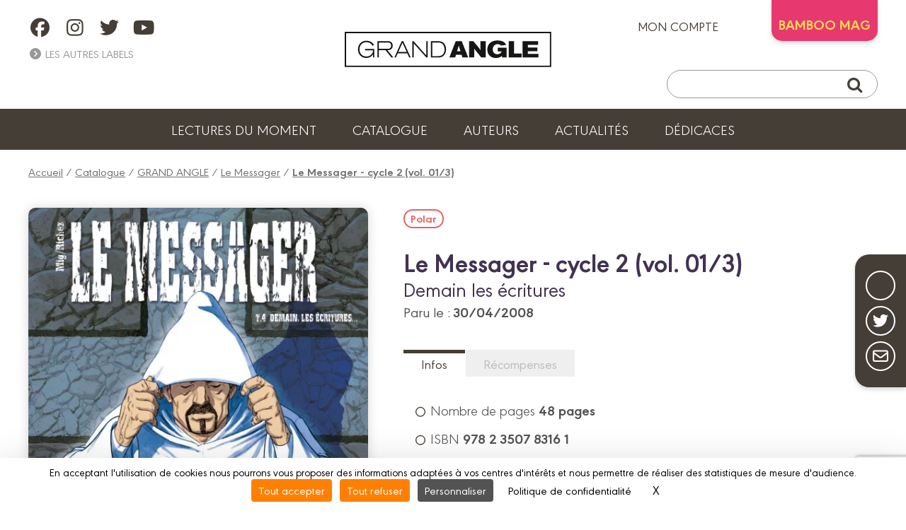

--- FILE ---
content_type: text/html; charset=UTF-8
request_url: https://www.angle.fr/bd/grand_angle/le_messager/le_messager_-_cycle_2_vol_01_sur_3/9782350783161
body_size: 6678
content:
<!DOCTYPE html>
<html lang="fr">

<head>
	
		<script src="https://tarteaucitron.io/load.js?domain=www.angle.fr&uuid=be8b16e5200dc5ee0801f063f1579377d4e8e38d"></script>
	
	<meta charset="utf-8">
	<meta name="viewport" content="width=device-width, initial-scale=1">
	
		<title>Le Messager Tome 4 - Nouveaux Meurtres Et Échos D’Un Passé Troublant</title>
		<meta name="description" content="Premier tome du cycle 2. Un prêtre enquête sur des morts mystérieuses liées à d’anciens drames. Le mystère du Messager renaît plus intense que jamais.">
	
	
		<meta property="og:type" content="website" />
		<meta property="og:title" content="Le Messager - cycle 2 (vol. 01/3) | GRAND ANGLE" />
		<meta property="og:url" content="https:/www.angle.fr/bd/grand_angle/le_messager/le_messager_-_cycle_2_vol_01_sur_3/9782350783161" />
		<meta property="og:site_name" content="GRAND ANGLE" />
		<meta property="og:description" content="Le Messager - cycle 2 (vol. 01/3) Demain les écritures | GRAND ANGLE">
		<meta property="og:image" content="https://www.angle.fr//customers/medias/www.angle.fr/albums/9782350783161/9782350783161_facebook.jpg" />
		<meta property="og:image:width" content="720" />
		<meta property="og:image:height" content="951" />
		<meta property="fb:app_id" content="908046403135406" />
	<link rel="apple-touch-icon" sizes="180x180" href="/customers/websites.xxx/assets/css/grand_angle/favicons/apple-touch-icon.png">
	<link rel="icon" type="image/png" sizes="32x32" href="/customers/websites.xxx/assets/css/grand_angle/favicons/favicon-32x32.png">
	<link rel="icon" type="image/png" sizes="16x16" href="/customers/websites.xxx/assets/css/grand_angle/favicons/favicon-16x16.png">
	<link rel="manifest" href="/customers/websites.xxx/assets/css/grand_angle/favicons/site.webmanifest">
	<link rel="mask-icon" href="/customers/websites.xxx/assets/css/grand_angle/favicons/safari-pinned-tab.svg" color="#5bbad5">
	<meta name="msapplication-TileColor" content="#2b5797">
	<meta name="theme-color" content="#ffffff">

	

	<script src="https://kit.fontawesome.com/8e928e276e.js" crossorigin="anonymous"></script>
    <link rel="stylesheet" href="/customers/websites.xxx/assets/js/tiny-slider/tiny-slider.css">
	<link href="/node_modules/dropzone/dist/dropzone.css" rel="stylesheet" type="text/css" />
	
	
	<link rel="stylesheet" href="/customers/websites.xxx/assets/css/grand_angle/grand_angle.css?202601190429" />
	<link rel="stylesheet" href="/customers/websites.xxx/templates/fr_FR/sections/gui/displayAlbumSheetPage.css" />
	

	

	

	

	
		<meta name="facebook-domain-verification" content="2yw0qk9lju2tc7d0702ptijvf66rth" />

	<link rel="preload" href="https://rawcdn.githack.com/nextapps-de/spotlight/0.7.8/dist/spotlight.bundle.js" as="script">
</head>


<body class="displayAlbumSheetPage">

	

<a href="#header" class="go-to-anchor go-top"><i class="fa fa-chevron-circle-up"></i></a>
<div id="header" class="header">

	<div class="headerInterieur">
		<a class="btnBurgerMobile" title=""><i class="fas fa-bars"></i></a>

		<div class="blocSocialIcons">
			<ul class="socialIcons">
				
					<li><a href="https://www.facebook.com/editions.grandangle" target="_blank" title="Retrouvez GRAND ANGLE sur FACEBOOK"><i class="fab fa-facebook"></i></a></li>
					<li><a href="https://www.instagram.com/grandangle_editions/" target="_blank" title="Retrouvez GRAND ANGLE sur INSTAGRAM"><i class="fab fa-instagram"></i></a></li>
					<li><a href="https://twitter.com/grand_angle" target="_blank" title="Retrouvez GRAND ANGLE sur TWITTER"><i class="fab fa-twitter"></i></a></li>
					<li><a href="https://www.youtube.com/user/BambooEdition" target="_blank" title="Retrouvez GRAND ANGLE sur YOUTUBE"><i class="fab fa-youtube"></i></a></li>
			</ul>
			

			<div>
				<a title="" class="linkAutresCollections"><i class="fas fa-chevron-circle-right"></i> Les autres labels</a>
				<div class="autresCollectionsSubMenu">
					<ul>
						
							<li><a href="https://www.aventuriers-dailleurs.fr" target="_blank" title="Label Aventuriers d'Ailleurs (Les)"><img class="imgResponsive" src="https://www.angle.fr/customers/websites.xxx/assets/images/fra/collections-logos/aventuriers-dailleurs.png" srcset="https://www.angle.fr/customers/websites.xxx/assets/images/fra/collections-logos/aventuriers-dailleurs@2x.png 2x" alt="AVENTURIERS D''AILLEURS (LES)"></a></li>
						
						
							<li><a href="https://www.bamboo.fr" target="_blank" title="Label Bamboo"><img class="imgResponsive" src="https://www.angle.fr/customers/websites.xxx/assets/images/fra/collections-logos/bamboo.png" srcset="https://www.angle.fr/customers/websites.xxx/assets/images/fra/collections-logos/bamboo@2x.png 2x" alt="BAMBOO"></a></li>
						
						
						
							<li><a href="https://www.drakoo.fr" target="_blank" title="Label Drakoo"><img class="imgResponsive" src="https://www.angle.fr/customers/websites.xxx/assets/images/fra/collections-logos/drakoo.png" srcset="https://www.angle.fr/customers/websites.xxx/assets/images/fra/collections-logos/drakoo@2x.png 2x" alt="DRAKOO"></a></li>
						
						
							<li><a href="https://www.doki-doki.fr" target="_blank" title="Label Doki-Doki"><img class="imgResponsive" src="https://www.angle.fr/customers/websites.xxx/assets/images/fra/collections-logos/doki-doki.png" srcset="https://www.angle.fr/customers/websites.xxx/assets/images/fra/collections-logos/doki-doki@2x.png 2x" alt="DOKI-DOKI"></a></li>
						
						
							<li><a href="https://www.fluideglacial.com" target="_blank" title="Label Fluide Glacial"><img class="imgResponsive" src="https://www.angle.fr/customers/websites.xxx/assets/images/fra/collections-logos/fluide.png" srcset="https://www.angle.fr/customers/websites.xxx/assets/images/fra/collections-logos/fluide@2x.png 2x" alt="FLUIDE GLACIAL"></a></li>
						
					</ul>
				</div>
			</div>
		</div>

		<h1 class="logo">
			<a href="https://www.angle.fr/" title="Retour à l'accueil">
				<img class="imgResponsive imgOrdi" src="https://www.angle.fr/customers/websites.xxx/assets/images/fra/logo-grand_angle.png" srcset="https://www.angle.fr/customers/websites.xxx/assets/images/fra/logo-grand_angle@2x.png 2x" alt="GRAND ANGLE">
				<img class="imgResponsive imgTablette" src="https://www.angle.fr/customers/websites.xxx/assets/images/fra/logo-grand_angle-tablette.png" srcset="https://www.angle.fr/customers/websites.xxx/assets/images/fra/logo-grand_angle-tablette@2x.png 2x" alt="BAMBOO">
				<img class="imgResponsive imgMobile" src="https://www.angle.fr/customers/websites.xxx/assets/images/fra/logo-grand_angle-mobile.png" srcset="https://www.angle.fr/customers/websites.xxx/assets/images/fra/logo-grand_angle-mobile@2x.png 2x" alt="GRAND ANGLE">
			</a>
		</h1>

		<div class="blocAcountSearch">
			<div class="blocAccount">
				
					<a href="https://www.angle.fr/mon-compte/se_connecter" title="ACCEDEZ A VOTRE COMPTE" class="linkMonCompte">mon compte <i class="fas fa-user-circle"></i></a>
				
				
				
                    <div class="linkBambooMag dropdown">BAMBOO MAG
                        <ul class="dropdown-content">
                            <li>
                                <a href="https://www.bamboomagmedia.fr/" target="_blank" title="ABONNEZ-VOUS AU BAMBOO MAG !" class="bamboomagmedia">BAMBOO MEDIA</a>
                            </li>
                            <li>
                                <a href="https://www.bamboomag.com" target="_blank" title="ABONNEZ-VOUS AU BAMBOO MAG !" class="bamboomag">BAMBOO MAG</a>
                            </li>
                        </ul>
                    </div>
				
				
				
				
			</div>

			<div class="blocSearch">
				<form action="https://www.angle.fr/resultats">
					<button class="buttonSearch" type="submit"><i class="fa fa-search"></i></button>
					<input class="inputSearch" type="text" placeholder="" name="q">
				</form>
			</div>
		</div>

		
		<div class="buttonSearchTablette"><i class="fa fa-search"></i></div>

	</div>

	

	<ul class="menu">
        
        
        
            <li><a href="https://www.angle.fr/lectures-du-moment" title="Lectures du moment">Lectures du moment</a></li>
            <li><a href="https://www.angle.fr/catalogue" title="Notre catalogue">Catalogue</a></li>
            <li><a href="https://www.angle.fr/auteurs" title="Les auteurs">Auteurs</a></li>
            <li><a href="https://www.angle.fr/actualites" title="Actualités">Actualités</a></li>
            <li><a href="https://www.angle.fr/carte-dedicaces" title="Dédicaces">Dédicaces</a></li>
        
        
        
        
<!--
		

		

		
			<li><a href="https://www.angle.fr/lectures-du-moment" title="Lectures du moment">Lectures du moment</a></li>
		

		<li><a href="https://www.angle.fr/catalogue" title="Catalogue">Catalogue</a></li>

		

		

		<li><a href="https://www.angle.fr/auteurs" title="">Auteurs</a></li>
		<li><a href="https://www.angle.fr/actualites" title="">Actualités</a></li>

		
			<li><a href="https://www.angle.fr/carte-dedicaces" title="">Dédicaces</a></li>
		

		

		
-->
	</ul>

	<div class="sidebarMainMenu">
		<span class="close">×</span>
		<a href="https://www.angle.fr/" title="Retour à l'accueil">
			<img class="imgResponsive" src="https://www.angle.fr/customers/websites.xxx/assets/images/fra/logo-grand_angle.png" srcset="https://www.angle.fr/customers/websites.xxx/assets/images/fra/logo-grand_angle@2x.png 2x" alt="GRAND ANGLE">
		</a>
		<ul>
            
            
            
                <li><a href="https://www.angle.fr/lectures-du-moment" title="Lectures du moment">Lectures du moment</a></li>
                <li><a href="https://www.angle.fr/catalogue" title="Notre catalogue">Catalogue</a></li>
                <li><a href="https://www.angle.fr/auteurs" title="Les auteurs">Auteurs</a></li>
                <li><a href="https://www.angle.fr/actualites" title="Actualités">Actualités</a></li>
                <li><a href="https://www.angle.fr/carte-dedicaces" title="Dédicaces">Dédicaces</a></li>
            
            
            
            

			
			<li>
				<a href="" title="" class="linkAutresCollectionsMobile"><span>Les autres labels </span><i class="fas fa-chevron-down"></i></a>
				<div class="autresCollectionsSubMenu" style="display:none;">
					<ul>
						
							<li><a href="https://www.aventuriers-dailleurs.fr" target="_blank" title="Label Aventuriers d'Ailleurs"><img class="imgResponsive" src="https://www.angle.fr/customers/websites.xxx/assets/images/fra/collections-logos/aventuriers-dailleurs.png" srcset="https://www.angle.fr/customers/websites.xxx/assets/images/fra/collections-logos/aventuriers-dailleurs@2x.png 2x" alt="AVENTURIERS D'AILLEURS (LES)"></a></li>
						
						
							<li><a href="https://www.bamboo.fr" target="_blank" title="Label Bamboo"><img class="imgResponsive" src="https://www.angle.fr/customers/websites.xxx/assets/images/fra/collections-logos/bamboo.png" srcset="https://www.angle.fr/customers/websites.xxx/assets/images/fra/collections-logos/bamboo@2x.png 2x" alt="BAMBOO"></a></li>
						
						
						
							<li><a href="https://www.drakoo.fr" target="_blank" title="Label Drakoo"><img class="imgResponsive" src="https://www.angle.fr/customers/websites.xxx/assets/images/fra/collections-logos/drakoo.png" srcset="https://www.angle.fr/customers/websites.xxx/assets/images/fra/collections-logos/drakoo@2x.png 2x" alt="DRAKOO"></a></li>
						
						
							<li><a href="https://www.doki-doki.fr" target="_blank" title="Label Doki-Doki"><img class="imgResponsive" src="https://www.angle.fr/customers/websites.xxx/assets/images/fra/collections-logos/doki-doki.png" srcset="https://www.angle.fr/customers/websites.xxx/assets/images/fra/collections-logos/doki-doki@2x.png 2x" alt="DOKI-DOKI"></a></li>
						
						
							<li><a href="https://www.fluideglacial.com" target="_blank" title="Label Fluide Glacial"><img class="imgResponsive" src="https://www.angle.fr/customers/websites.xxx/assets/images/fra/collections-logos/fluide.png" srcset="https://www.angle.fr/customers/websites.xxx/assets/images/fra/collections-logos/fluide@2x.png 2x" alt="FLUIDE GLACIAL"></a></li>
						
					</ul>
				</div>
			</li>
		</ul>
	</div>

</div>

	<link type="text/css" href="/customers/websites.xxx/assets/flipbook/css/style.css" rel="stylesheet">
<link type="text/css" rel="stylesheet" href="https://fonts.googleapis.com/css?family=Play:400,700">
<link type="text/css" href="/customers/websites.xxx/assets/flipbook/css/font-awesome.min.css" rel="stylesheet">
<link type="text/css" href="/customers/websites.xxx/assets/css/common/flipbook/upgrade.css" rel="stylesheet">

<script src="/customers/websites.xxx/assets/flipbook/js/jquery.js"></script>
<script src="/customers/websites.xxx/assets/flipbook/js/jquery_no_conflict.js"></script>

	<script src="/customers/websites.xxx/assets/flipbook/js/turn.js"></script>
	<script src="/customers/websites.xxx/assets/flipbook/js/wait.js"></script>
	<script src="/customers/websites.xxx/assets/flipbook/js/jquery.mousewheel.js"></script>
	<script src="/customers/websites.xxx/assets/flipbook/js/jquery.fullscreen.js"></script>
	<script src="/customers/websites.xxx/assets/flipbook/js/jquery.address-1.6.min.js"></script>
	<script src="/customers/websites.xxx/assets/flipbook/js/pdf.js"></script>
	<script src="/customers/websites.xxx/assets/flipbook/js/onload.js"></script>




	<div class="ensemblePageResume">

		<div class="ensembleShareButtons">
	<ul>
		<li><a class="ahref_Facebook" href="#" target="_blank" title="Suivez-nous sur Facebook"><i class="fab fa-facebook-f"></i></a></li>
		<li><a class="ahref_Twitter" href="#" target="_blank" title="Partager ce titre sur Twitter"><i class="fab fa-twitter"></i></a></li>
		<!-- <li><a href="{APP_EXTERNAL_PINTEREST}" target="_blank" title="Edition de BD d'humour, réalistes et de manga ! / Realistic comics publishing and Manga"><i class="fab fa-pinterest"></i></a></li> -->
		<li><a href="mailto:?subject=Je+souhaite+partager+avec+toi+:+&body=https://www.angle.fr/bd/grand_angle/le_messager/le_messager_-_cycle_2_vol_01_sur_3/9782350783161" target="_blank" title="Partager cette page via votre messagerie"><i class="far fa-envelope"></i></a></li>
	</ul>
</div>

		
			<div class="filAriane">
				<a href="/" title="Accueil">Accueil</a> / <a href="/catalogue" title="Catalogue">Catalogue</a> / <a href="/resultats?q=GRAND+ANGLE" title="GRAND ANGLE">GRAND ANGLE</a> / <a href="/resultats?q=Le+Messager" title="Le Messager">Le Messager</a> / <a href="/bd/grand_angle/le_messager/le_messager_-_cycle_2_vol_01_sur_3/9782350783161" title="Le Messager - cycle 2 (vol. 01/3)"><strong>Le Messager - cycle 2 (vol. 01/3)</strong></a>
			</div>
		

		
	<div class="blocResume">
		<div class="infosImg">
			<figure>
				<img class="imgResume imgResponsive"
					 src="/customers/medias/www.angle.fr/albums/9782350783161/9782350783161_fiche.webp"
					 srcset="/customers/medias/www.angle.fr/albums/9782350783161/9782350783161_fiche@2x.webp 2x 2x"
					 alt="Collection GRAND ANGLE, série Le Messager, BD Le Messager - cycle 2 (vol. 01/3)">
				<figcaption>Collection GRAND ANGLE, série Le Messager, BD Le Messager - cycle 2 (vol. 01/3)</figcaption>
			</figure>
			<div class="container_buttons">
				
					<a id="ahrefIzneoViewer"
					   class="btnInverse normal"
					   title="Lire un extrait sur IZNEO"
					   href="https://reader.izneo.com/read/9782350783161"
					   target="_blank">Lire sur <img
							 src="/customers/websites.xxx/assets/images/fra/izneo-logo.png"
							 srcset="/customers/websites.xxx/assets/images/fra/izneo-logo@2x.png 2x"
							 alt=""></a>
				
				
					<a class="btn jsViewSwalOfAlbumCart"
					   title="J'achète Le Messager - cycle 2 (vol. 01/3)}"
					   href="#"><strong>14,90 €</strong> | Acheter</a>
				
				
			</div>
		</div>
		<div class="infosTxt">
			
				<div class="ensembleTagsLike">
					<div class="tags">
						<a href="https://www.angle.fr/resultats?q=Polar"
							   title="Rechercher sur le mot clef : Polar">Polar</a>
					</div>
					<a href=""
					   title=""
					   class="btnLike"
					   style="display:none;"><span class="txt">J'aime</span> <i class="iconHeart far fa-heart"></i></a>
				</div>
			
			<div id="first_informations">
				<div>
					<h1>Le Messager - cycle 2 (vol. 01/3)</h1>
					<h2 class="">Demain les écritures</h2>
					
					<p class="txtParution">Paru le : <strong>30/04/2008</strong></p>
					
				</div>
				<div class="operations_commerciales">
					
				</div>
		</div>
			<div class="txtDescription">
				<ul class="tabs">
					
					
					<li class=""><a href="#caracteristiques_techniques"
						   title="">Infos</a></li>
					
					
					
						<li><a href="#rewards"
							   title="">Récompenses</a></li>
					
					
					
					
					
					
					
				</ul>
				<div id="resume"
					 class="tabsContent">
					<div class="mb-10px">
						<b></b>
					</div>
					
					<div class="complements_websites_album">
						
					</div>
				</div>
				<div id="caracteristiques_techniques"
					 class="tabsContent">
					<ul>
						
							<li><i class="far fa-circle"></i> Nombre de pages <span class="infos">48
									pages</span></li>
						
						
						<li><i class="far fa-circle"></i> ISBN <span class="infos">978 2 3507 8316 1</span></li>
					</ul>
				</div>
				<div id="videos"
					 class="tabsContent">
					
				</div>
				<div id="rewards"
					 class="tabsContent">
					
	<p>
		<strong>Prix du meilleur scénario pour Hervé Richez, Festival de la Bulle d'Or de Brignais 2003</strong>
	</p>
	
	<p>
		<strong>Prix du meilleur scénario pour Hervé Richez, Festival BD'Art de Rive de Giers 2004</strong>
	</p>
	
	<p>
		<strong>Prix Arkhan, Festival BD Cluny 2009</strong>
	</p>
	
				</div>
				
				

				

				

				
				
				
			</div>

		</div>
	</div>


		
			<div class="blocAuteurs ">
	<h2 class="accoladeTitre textAlignCenter">Les auteurs</h2>
	<div class="ensembleItems">
		
			<div class="itemAuteur">
				<a class="auteur_sheet_link" href="/auteur/74"><img src="/customers/medias/beneficiaires/74_photo.webp" srcset="/customers/medias/beneficiaires/74_photo@2x.webp 2x" alt="Scénariste : Hervé RICHEZ"></a>
				<div class="infosTxt">
					<p>
						Scénariste&nbsp;:&nbsp;<br />
						<a class="auteur_sheet_link" href="/auteur/74"><strong>Hervé RICHEZ</strong></a>
					</p>
				</div>
			</div>
			<div class="itemAuteur">
				<a class="auteur_sheet_link" href="/auteur/28"><img src="/customers/medias/beneficiaires/28_photo.webp" srcset="/customers/medias/beneficiaires/28_photo@2x.webp 2x" alt="Dessinateur : Mig"></a>
				<div class="infosTxt">
					<p>
						Dessinateur&nbsp;:&nbsp;<br />
						<a class="auteur_sheet_link" href="/auteur/28"><strong>Mig</strong></a>
					</p>
				</div>
			</div>
	</div>
</div>
		

		<div class="mainInterieur">
			
				
	<div class="ensembleSliderAlbums">
		<h2 class="titreSliderAlbums">Les autres volumes de la série</h2>
		<div class="degradeRight d-none"></div>
		<div class="sliderAlbums">
			
				<div class="item">
					<a class="jsViewSwalOfAlbum " data-label="{label}" data-ean="9782350787879" href="/bd/grand_angle/le_messager/le_messager_-_cycle_2_vol_03_sur_3/9782350787879" title="Le Messager - cycle 2 (vol. 03/3)">
						<img data-src="/customers/medias/www.angle.fr/albums/9782350787879/9782350787879_listing.webp" src="/customers/medias/www.angle.fr/albums/9782350787879/9782350787879_listing.webp" srcset="/customers/medias/www.angle.fr/albums/9782350787879/9782350787879_listing@2x.webp 2x 2x" alt="Le Messager - cycle 2 (vol. 03/3)">
						
						<!--<h3 class="titreItem"></h3>-->
					</a>
				</div>
				<div class="item">
					<a class="jsViewSwalOfAlbum " data-label="{label}" data-ean="9782350787138" href="/bd/grand_angle/le_messager/le_messager_-_cycle_2_vol_02_sur_3/9782350787138" title="Le Messager - cycle 2 (vol. 02/3)">
						<img data-src="/customers/medias/www.angle.fr/albums/9782350787138/9782350787138_listing.webp" src="/customers/medias/www.angle.fr/albums/9782350787138/9782350787138_listing.webp" srcset="/customers/medias/www.angle.fr/albums/9782350787138/9782350787138_listing@2x.webp 2x 2x" alt="Le Messager - cycle 2 (vol. 02/3)">
						
						<!--<h3 class="titreItem"></h3>-->
					</a>
				</div>
				<div class="item">
					<a class="jsViewSwalOfAlbum " data-label="{label}" data-ean="9782915309911" href="/bd/grand_angle/le_messager/le_messager_-_cycle_1_vol_03_sur_3/9782915309911" title="Le Messager - cycle 1 (vol. 03/3)">
						<img data-src="/customers/medias/www.angle.fr/albums/9782915309911/9782915309911_listing.webp" src="/customers/medias/www.angle.fr/albums/9782915309911/9782915309911_listing.webp" srcset="/customers/medias/www.angle.fr/albums/9782915309911/9782915309911_listing@2x.webp 2x 2x" alt="Le Messager - cycle 1 (vol. 03/3)">
						
						<!--<h3 class="titreItem"></h3>-->
					</a>
				</div>
				<div class="item">
					<a class="jsViewSwalOfAlbum " data-label="{label}" data-ean="9782915309553" href="/bd/grand_angle/le_messager/le_messager_-_cycle_1_vol_02_sur_3/9782915309553" title="Le Messager - cycle 1 (vol. 02/3)">
						<img data-src="/customers/medias/www.angle.fr/albums/9782915309553/9782915309553_listing.webp" src="/customers/medias/www.angle.fr/albums/9782915309553/9782915309553_listing.webp" srcset="/customers/medias/www.angle.fr/albums/9782915309553/9782915309553_listing@2x.webp 2x 2x" alt="Le Messager - cycle 1 (vol. 02/3)">
						
						<!--<h3 class="titreItem"></h3>-->
					</a>
				</div>
				<div class="item">
					<a class="jsViewSwalOfAlbum " data-label="{label}" data-ean="9782912715555" href="/bd/grand_angle/le_messager/le_messager_-_cycle_1_vol_01_sur_3/9782912715555" title="Le Messager - cycle 1 (vol. 01/3)">
						<img data-src="/customers/medias/www.angle.fr/albums/9782912715555/9782912715555_listing.webp" src="/customers/medias/www.angle.fr/albums/9782912715555/9782912715555_listing.webp" srcset="/customers/medias/www.angle.fr/albums/9782912715555/9782912715555_listing@2x.webp 2x 2x" alt="Le Messager - cycle 1 (vol. 01/3)">
						
						<!--<h3 class="titreItem"></h3>-->
					</a>
				</div>
				<div class="item">
					<a class="jsViewSwalOfAlbum " data-label="{label}" data-ean="3277450080778" href="/bd/grand_angle/le_messager/le_messager_-_coffret_-_vol_01_a_03/3277450080778" title="Le Messager - Coffret - vol. 01 à 03">
						<img data-src="/customers/medias/www.angle.fr/albums/0/0_listing.webp" src="/customers/medias/www.angle.fr/albums/0/0_listing.webp" srcset="/customers/medias/www.angle.fr/albums/0/0_listing@2x.webp 2x" alt="Le Messager - Coffret - vol. 01 à 03">
						
						<!--<h3 class="titreItem"></h3>-->
					</a>
				</div>
		</div>
	</div>
		</div>

	</div>
	<div id="swal2-cart-content">
		<h1>Acheter cette BD</h1>
		<div class="content">
			<a id="acheter_amazon" title="Le Messager - cycle 2 (vol. 01/3) chez Amazon" href="https://www.amazon.fr/s/?field-keywords=9782350783161" target="blank">
				<img alt="Amazon" src="/customers/websites.xxx/assets/images/fra/albums-cart/amazon.gif" width="150" height="70">
			</a>
			<a id="acheter_fnac" title="Le Messager - cycle 2 (vol. 01/3) à la FNAC" href="https://www.awin1.com/cread.php?awinmid=12665&awinaffid=481931&clickref=&p=https%3A%2F%2Fwww.fnac.com%2Fr%2F9782350783161" target="blank">
				<img alt="Fnac" src="/customers/websites.xxx/assets/images/fra/albums-cart/fnac.gif" width="150" height="70">
			</a>
			<a id="acheter_librairie_dialogues" title="Le Messager - cycle 2 (vol. 01/3) à la Librairie Dialogues" href="https://www.librairiedialogues.fr/livre/9782350783161/?affiliate=bamboo" target="blank">
				<img alt="Libirairie Dialogues" src="/customers/websites.xxx/assets/images/fra/albums-cart/dialogues.gif" width="150" height="70">
			</a>
			<a id="acheter_BDfugue.com" title="Le Messager - cycle 2 (vol. 01/3) chez BDfugue.com" href="https://www.bdfugue.com/a/?ean=9782350783161&ref=10" target="blank">
				<img alt="BDfugue.com" src="/customers/websites.xxx/assets/images/fra/albums-cart/bdfugue.gif" width="150" height="70">
			</a>
			<a id="acheter_rakuten" title="Le Messager - cycle 2 (vol. 01/3) chez Rakuten" href="https://track.effiliation.com/servlet/effi.redir?id_compteur=12349084&url=https://fr.shopping.rakuten.com/search/9782350783161" target="blank">
				<img alt="Rakuten" src="/customers/websites.xxx/assets/images/fra/albums-cart/priceminister.gif" width="150" height="70">
			</a>
			<form name="cart_quantity_form" method="post" action="https://www.momie.fr/cart/add/frompartner/9782350783161" target="_blank">
				<input type="hidden" class="partner" name="ean" value="9782350783161">
				<input type="hidden" class="partner" name="partner" value="4">
				<button id="acheter_momie" style="border: none; display: inline;">
					<img alt="Momie" src="/customers/websites.xxx/assets/images/fra/albums-cart/momie.gif" width="150" height="70">
				</button>
			</form>
			<a id="acheter_librairies_independantes" title="Le Messager - cycle 2 (vol. 01/3) chez les Librairies Indépendantes" href="https://www.librairiesindependantes.com/product/9782350783161" target="blank">
				<img alt="Librairies Indépendantes" src="/customers/websites.xxx/assets/images/fra/albums-cart/li.gif" width="150" height="70">
			</a>
			<a id="acheter_bubble_bd" title="Le Messager - cycle 2 (vol. 01/3) chez Bubble BD" href="https://www.bubblebd.com/p/9782350783161?utm_source=bamboo&utm_medium=affiliates&utm_campaign=affiliation#ae148" target="blank">
				<img alt="Bubble BD, Comics et Mangas" src="/customers/websites.xxx/assets/images/fra/albums-cart/bubble.gif" width="150" height="70">
			</a>
			<a id="acheter_canal_bd" title="Le Messager - cycle 2 (vol. 01/3) chez Canal BD" href="https://www.canalbd.net/recherche/?q=9782350783161&mtm_campaign=affiliation&mtm_source=bamboo&mtm_medium=site" target="blank">
				<img alt="Librairies Canal BD" src="/customers/websites.xxx/assets/images/fra/albums-cart/logo-canal-bd.png" width="150" height="70">
			</a>
		</div>
	</div>

	

	

	

	<script>
		const dateCible = new Date('2024-10-30');
		const maintenant = new Date();
		if (maintenant <= dateCible) {
			if ("9782350783161" == "9791041103355") {
				jQuery("#acheter_librairies_independantes").hide();
			}
		}
	</script>



	<div id="footer">

	<div class="footerInterieur">

		
			<div class="blocAbonnementMag">
				<div class="infosImg">
					<img class="imgResponsive" src="/customers/medias/www.bamboo.fr/albums/9791041119776/9791041119776_listing.webp" srcset="/customers/medias/www.bamboo.fr/albums/9791041119776/9791041119776_listing@2x.webp 2x 2x" alt="Bamboo Mag N°92">
				</div>
				<div class="infosTxt">
					<h2 class="accoladeTitre">ABONNEZ-VOUS <span class="fakeBr">AU BAMBOO MAG&nbsp;!</span></h2>
					<p class="txtSup">
						Recevez 4 numéros par an, directement dans votre boîte aux lettres !
					</p>
					<p>
						<a class="btnBorderWhite" title="ABONNEZ-VOUS AU BAMBOO MAG&nbsp;!" href="/abonnez-vous-au-bamboo-mag">Je découvre !</a>
					</p>
				</div>
			</div>
			<div class="blocAbonnementNews">
				<div class="infosImg">
					<img class="imgResponsive" src="https://www.angle.fr/customers/websites.xxx/assets/images/fra/newsletter/newsletter-grand_angle.png" srcset="https://www.angle.fr/customers/websites.xxx/assets/images/fra/newsletter/newsletter-grand_angle@2x.png 2x" alt="">
				</div>
				<div class="infosTxt">
					<h2 class="accoladeTitre">ABONNEZ-VOUS À LA NEWSLETTER GRAND ANGLE</h2>
					<p class="txtSup">
						Soyez les premiers à lire des extraits de nos albums...
					</p>
					<p>
						<a class="btnBorderWhite" title="ABONNEZ-VOUS A LA NEWSLETTER GRAND ANGLE !" target="_blank" href="/newsletters">Je m'abonne !</a>
					</p>
				</div>
			</div>

		

		
	</div>
</div>

<div id="footerSocial">

	<img src="https://www.angle.fr/customers/websites.xxx/assets/images/fra/logo-grand_angle-footer.png" srcset="https://www.angle.fr/customers/websites.xxx/assets/images/fra/logo-grand_angle-footer@2x.png 2x" alt="">

	<div class="linksContact">
		<a href="https://www.angle.fr/contactez-nous" title="Contactez-nous">Contactez-nous</a>
		<a href="https://www.angle.fr/devenir-partenaire" title="Devenir partenaire">Devenir partenaire</a>
	</div>
	
	<ul class="socialIcons">
		
			<li><a href="https://www.facebook.com/editions.grandangle" target="_blank" title="Retrouvez GRAND ANGLE sur FACEBOOK"><i class="fab fa-facebook"></i></a></li>
			<li><a href="https://www.instagram.com/grandangle_editions/" target="_blank" title="Retrouvez GRAND ANGLE sur INSTAGRAM"><i class="fab fa-instagram"></i></a></li>
			<li><a href="https://twitter.com/grand_angle" target="_blank" title="Retrouvez GRAND ANGLE sur TWITTER"><i class="fab fa-twitter"></i></a></li>
			<li><a href="https://www.youtube.com/user/BambooEdition" target="_blank" title="Retrouvez GRAND ANGLE sur YOUTUBE"><i class="fab fa-youtube"></i></a></li>
	</ul>

</div>

<div id="footerSocialCopyright">

	<ul class="copyright">
		<li><a href="" title="">© 2023 GRAND ANGLE</a></li>
		<li><a href="https://www.angle.fr/mentions-legales" title="Mentions légales">Mentions légales</a></li>

		

		<li><a href="https://www.angle.fr/conditions-utilisation" title="Conditions d’utilisation">Conditions d’utilisation</a></li>
		<li><a href="https://www.angle.fr/vie-privee" title="Vie privée">Vie privée</a></li>
		<li><span id="tarteaucitronCloseAlertFooter" class="_coModal" onclick="tarteaucitron.userInterface.openPanel();">Gestion des cookies</span></li>

		

	</ul>

</div>

<div id="swal2-tablette-search">
	<h1>Saisissez votre recherche</h1>
	<div class="blocSearch">
		<form class="" action="/resultats">
			<button class="buttonSearch" type="submit"><i class="fa fa-search" aria-hidden="true"></i></button>
			<input class="inputSearch" type="text" placeholder="" name="q">
		</form>
	</div>
</div>

<div style="display: none;" id="swal2-coupon-kkbb-2021">
	<img id="fluide_logo" alt="Fluide Glacial, campagne kisskissbankbank-2021" src="https://www.angle.fr/customers/websites.xxx/templates/fr_FR/medias/visuels/kisskissbankbank-2021/fluide-logo-bg.png">
	<div id="form_coupon_kkbb"><input value="" id="swalInputCoupon" class="swal2-input" placeholder="xxxx00-000" /></div>
</div>

		<script src="/customers/websites.xxx/assets/js/jquery-3.6.0.min.js"></script>
    <script src="/customers/websites.xxx/assets/js/tiny-slider/tiny-slider.js"></script>
	<script src="https://cdn.jsdelivr.net/npm/sweetalert2@11.3.1/dist/sweetalert2.all.min.js"></script>
	<script src="/customers/websites.xxx/assets/js/resizeSensor.min.js"></script>
	<script src="/customers/websites.xxx/assets/js/sticky-sidebar.min.js"></script>
	<script src="/customers/websites.xxx/assets/js/jquery.waypoints.min.js"></script>
	<script src="/node_modules/parsleyjs/dist/parsley.min.js"></script>
	<script src="/node_modules/parsleyjs/dist/i18n/fr.js"></script>
	<script src="/node_modules/dropzone/dist/dropzone-min.js"></script>
	<script src="/node_modules/fslightbox/index.js"></script>
	
	
	<script src="/customers/websites.xxx/assets/js/default.js?20260119"></script>

	<script async type="module" src="https://cdn.jsdelivr.net/npm/@justinribeiro/lite-youtube@1/lite-youtube.min.js"></script>

	<script>
		var APP_WEBSITE = "https://www.angle.fr/";
		var APP_WEBSITE_LABEL = "grand_angle";
		var APP_WEBSITE_NAME = "GRAND ANGLE";
		var RECAPTCHA_SITE_KEY = "6LdoeOUcAAAAABOe5BFTivL_pteN_LOW4DdpuyRb";
		var NEWSLETTER_ID = "191934";
	</script>

	<script src="https://rawcdn.githack.com/nextapps-de/spotlight/0.7.8/dist/spotlight.bundle.js" defer></script>

	<script src="/customers/websites.xxx/templates/fr_FR/sections/gui/displayAlbumSheetPage.js?20260119"></script>

</body>
</html>

--- FILE ---
content_type: text/html; charset=utf-8
request_url: https://www.google.com/recaptcha/api2/anchor?ar=1&k=6LdoeOUcAAAAABOe5BFTivL_pteN_LOW4DdpuyRb&co=aHR0cHM6Ly93d3cuYW5nbGUuZnI6NDQz&hl=en&v=PoyoqOPhxBO7pBk68S4YbpHZ&size=invisible&anchor-ms=20000&execute-ms=30000&cb=t4yn2v8sacm4
body_size: 48679
content:
<!DOCTYPE HTML><html dir="ltr" lang="en"><head><meta http-equiv="Content-Type" content="text/html; charset=UTF-8">
<meta http-equiv="X-UA-Compatible" content="IE=edge">
<title>reCAPTCHA</title>
<style type="text/css">
/* cyrillic-ext */
@font-face {
  font-family: 'Roboto';
  font-style: normal;
  font-weight: 400;
  font-stretch: 100%;
  src: url(//fonts.gstatic.com/s/roboto/v48/KFO7CnqEu92Fr1ME7kSn66aGLdTylUAMa3GUBHMdazTgWw.woff2) format('woff2');
  unicode-range: U+0460-052F, U+1C80-1C8A, U+20B4, U+2DE0-2DFF, U+A640-A69F, U+FE2E-FE2F;
}
/* cyrillic */
@font-face {
  font-family: 'Roboto';
  font-style: normal;
  font-weight: 400;
  font-stretch: 100%;
  src: url(//fonts.gstatic.com/s/roboto/v48/KFO7CnqEu92Fr1ME7kSn66aGLdTylUAMa3iUBHMdazTgWw.woff2) format('woff2');
  unicode-range: U+0301, U+0400-045F, U+0490-0491, U+04B0-04B1, U+2116;
}
/* greek-ext */
@font-face {
  font-family: 'Roboto';
  font-style: normal;
  font-weight: 400;
  font-stretch: 100%;
  src: url(//fonts.gstatic.com/s/roboto/v48/KFO7CnqEu92Fr1ME7kSn66aGLdTylUAMa3CUBHMdazTgWw.woff2) format('woff2');
  unicode-range: U+1F00-1FFF;
}
/* greek */
@font-face {
  font-family: 'Roboto';
  font-style: normal;
  font-weight: 400;
  font-stretch: 100%;
  src: url(//fonts.gstatic.com/s/roboto/v48/KFO7CnqEu92Fr1ME7kSn66aGLdTylUAMa3-UBHMdazTgWw.woff2) format('woff2');
  unicode-range: U+0370-0377, U+037A-037F, U+0384-038A, U+038C, U+038E-03A1, U+03A3-03FF;
}
/* math */
@font-face {
  font-family: 'Roboto';
  font-style: normal;
  font-weight: 400;
  font-stretch: 100%;
  src: url(//fonts.gstatic.com/s/roboto/v48/KFO7CnqEu92Fr1ME7kSn66aGLdTylUAMawCUBHMdazTgWw.woff2) format('woff2');
  unicode-range: U+0302-0303, U+0305, U+0307-0308, U+0310, U+0312, U+0315, U+031A, U+0326-0327, U+032C, U+032F-0330, U+0332-0333, U+0338, U+033A, U+0346, U+034D, U+0391-03A1, U+03A3-03A9, U+03B1-03C9, U+03D1, U+03D5-03D6, U+03F0-03F1, U+03F4-03F5, U+2016-2017, U+2034-2038, U+203C, U+2040, U+2043, U+2047, U+2050, U+2057, U+205F, U+2070-2071, U+2074-208E, U+2090-209C, U+20D0-20DC, U+20E1, U+20E5-20EF, U+2100-2112, U+2114-2115, U+2117-2121, U+2123-214F, U+2190, U+2192, U+2194-21AE, U+21B0-21E5, U+21F1-21F2, U+21F4-2211, U+2213-2214, U+2216-22FF, U+2308-230B, U+2310, U+2319, U+231C-2321, U+2336-237A, U+237C, U+2395, U+239B-23B7, U+23D0, U+23DC-23E1, U+2474-2475, U+25AF, U+25B3, U+25B7, U+25BD, U+25C1, U+25CA, U+25CC, U+25FB, U+266D-266F, U+27C0-27FF, U+2900-2AFF, U+2B0E-2B11, U+2B30-2B4C, U+2BFE, U+3030, U+FF5B, U+FF5D, U+1D400-1D7FF, U+1EE00-1EEFF;
}
/* symbols */
@font-face {
  font-family: 'Roboto';
  font-style: normal;
  font-weight: 400;
  font-stretch: 100%;
  src: url(//fonts.gstatic.com/s/roboto/v48/KFO7CnqEu92Fr1ME7kSn66aGLdTylUAMaxKUBHMdazTgWw.woff2) format('woff2');
  unicode-range: U+0001-000C, U+000E-001F, U+007F-009F, U+20DD-20E0, U+20E2-20E4, U+2150-218F, U+2190, U+2192, U+2194-2199, U+21AF, U+21E6-21F0, U+21F3, U+2218-2219, U+2299, U+22C4-22C6, U+2300-243F, U+2440-244A, U+2460-24FF, U+25A0-27BF, U+2800-28FF, U+2921-2922, U+2981, U+29BF, U+29EB, U+2B00-2BFF, U+4DC0-4DFF, U+FFF9-FFFB, U+10140-1018E, U+10190-1019C, U+101A0, U+101D0-101FD, U+102E0-102FB, U+10E60-10E7E, U+1D2C0-1D2D3, U+1D2E0-1D37F, U+1F000-1F0FF, U+1F100-1F1AD, U+1F1E6-1F1FF, U+1F30D-1F30F, U+1F315, U+1F31C, U+1F31E, U+1F320-1F32C, U+1F336, U+1F378, U+1F37D, U+1F382, U+1F393-1F39F, U+1F3A7-1F3A8, U+1F3AC-1F3AF, U+1F3C2, U+1F3C4-1F3C6, U+1F3CA-1F3CE, U+1F3D4-1F3E0, U+1F3ED, U+1F3F1-1F3F3, U+1F3F5-1F3F7, U+1F408, U+1F415, U+1F41F, U+1F426, U+1F43F, U+1F441-1F442, U+1F444, U+1F446-1F449, U+1F44C-1F44E, U+1F453, U+1F46A, U+1F47D, U+1F4A3, U+1F4B0, U+1F4B3, U+1F4B9, U+1F4BB, U+1F4BF, U+1F4C8-1F4CB, U+1F4D6, U+1F4DA, U+1F4DF, U+1F4E3-1F4E6, U+1F4EA-1F4ED, U+1F4F7, U+1F4F9-1F4FB, U+1F4FD-1F4FE, U+1F503, U+1F507-1F50B, U+1F50D, U+1F512-1F513, U+1F53E-1F54A, U+1F54F-1F5FA, U+1F610, U+1F650-1F67F, U+1F687, U+1F68D, U+1F691, U+1F694, U+1F698, U+1F6AD, U+1F6B2, U+1F6B9-1F6BA, U+1F6BC, U+1F6C6-1F6CF, U+1F6D3-1F6D7, U+1F6E0-1F6EA, U+1F6F0-1F6F3, U+1F6F7-1F6FC, U+1F700-1F7FF, U+1F800-1F80B, U+1F810-1F847, U+1F850-1F859, U+1F860-1F887, U+1F890-1F8AD, U+1F8B0-1F8BB, U+1F8C0-1F8C1, U+1F900-1F90B, U+1F93B, U+1F946, U+1F984, U+1F996, U+1F9E9, U+1FA00-1FA6F, U+1FA70-1FA7C, U+1FA80-1FA89, U+1FA8F-1FAC6, U+1FACE-1FADC, U+1FADF-1FAE9, U+1FAF0-1FAF8, U+1FB00-1FBFF;
}
/* vietnamese */
@font-face {
  font-family: 'Roboto';
  font-style: normal;
  font-weight: 400;
  font-stretch: 100%;
  src: url(//fonts.gstatic.com/s/roboto/v48/KFO7CnqEu92Fr1ME7kSn66aGLdTylUAMa3OUBHMdazTgWw.woff2) format('woff2');
  unicode-range: U+0102-0103, U+0110-0111, U+0128-0129, U+0168-0169, U+01A0-01A1, U+01AF-01B0, U+0300-0301, U+0303-0304, U+0308-0309, U+0323, U+0329, U+1EA0-1EF9, U+20AB;
}
/* latin-ext */
@font-face {
  font-family: 'Roboto';
  font-style: normal;
  font-weight: 400;
  font-stretch: 100%;
  src: url(//fonts.gstatic.com/s/roboto/v48/KFO7CnqEu92Fr1ME7kSn66aGLdTylUAMa3KUBHMdazTgWw.woff2) format('woff2');
  unicode-range: U+0100-02BA, U+02BD-02C5, U+02C7-02CC, U+02CE-02D7, U+02DD-02FF, U+0304, U+0308, U+0329, U+1D00-1DBF, U+1E00-1E9F, U+1EF2-1EFF, U+2020, U+20A0-20AB, U+20AD-20C0, U+2113, U+2C60-2C7F, U+A720-A7FF;
}
/* latin */
@font-face {
  font-family: 'Roboto';
  font-style: normal;
  font-weight: 400;
  font-stretch: 100%;
  src: url(//fonts.gstatic.com/s/roboto/v48/KFO7CnqEu92Fr1ME7kSn66aGLdTylUAMa3yUBHMdazQ.woff2) format('woff2');
  unicode-range: U+0000-00FF, U+0131, U+0152-0153, U+02BB-02BC, U+02C6, U+02DA, U+02DC, U+0304, U+0308, U+0329, U+2000-206F, U+20AC, U+2122, U+2191, U+2193, U+2212, U+2215, U+FEFF, U+FFFD;
}
/* cyrillic-ext */
@font-face {
  font-family: 'Roboto';
  font-style: normal;
  font-weight: 500;
  font-stretch: 100%;
  src: url(//fonts.gstatic.com/s/roboto/v48/KFO7CnqEu92Fr1ME7kSn66aGLdTylUAMa3GUBHMdazTgWw.woff2) format('woff2');
  unicode-range: U+0460-052F, U+1C80-1C8A, U+20B4, U+2DE0-2DFF, U+A640-A69F, U+FE2E-FE2F;
}
/* cyrillic */
@font-face {
  font-family: 'Roboto';
  font-style: normal;
  font-weight: 500;
  font-stretch: 100%;
  src: url(//fonts.gstatic.com/s/roboto/v48/KFO7CnqEu92Fr1ME7kSn66aGLdTylUAMa3iUBHMdazTgWw.woff2) format('woff2');
  unicode-range: U+0301, U+0400-045F, U+0490-0491, U+04B0-04B1, U+2116;
}
/* greek-ext */
@font-face {
  font-family: 'Roboto';
  font-style: normal;
  font-weight: 500;
  font-stretch: 100%;
  src: url(//fonts.gstatic.com/s/roboto/v48/KFO7CnqEu92Fr1ME7kSn66aGLdTylUAMa3CUBHMdazTgWw.woff2) format('woff2');
  unicode-range: U+1F00-1FFF;
}
/* greek */
@font-face {
  font-family: 'Roboto';
  font-style: normal;
  font-weight: 500;
  font-stretch: 100%;
  src: url(//fonts.gstatic.com/s/roboto/v48/KFO7CnqEu92Fr1ME7kSn66aGLdTylUAMa3-UBHMdazTgWw.woff2) format('woff2');
  unicode-range: U+0370-0377, U+037A-037F, U+0384-038A, U+038C, U+038E-03A1, U+03A3-03FF;
}
/* math */
@font-face {
  font-family: 'Roboto';
  font-style: normal;
  font-weight: 500;
  font-stretch: 100%;
  src: url(//fonts.gstatic.com/s/roboto/v48/KFO7CnqEu92Fr1ME7kSn66aGLdTylUAMawCUBHMdazTgWw.woff2) format('woff2');
  unicode-range: U+0302-0303, U+0305, U+0307-0308, U+0310, U+0312, U+0315, U+031A, U+0326-0327, U+032C, U+032F-0330, U+0332-0333, U+0338, U+033A, U+0346, U+034D, U+0391-03A1, U+03A3-03A9, U+03B1-03C9, U+03D1, U+03D5-03D6, U+03F0-03F1, U+03F4-03F5, U+2016-2017, U+2034-2038, U+203C, U+2040, U+2043, U+2047, U+2050, U+2057, U+205F, U+2070-2071, U+2074-208E, U+2090-209C, U+20D0-20DC, U+20E1, U+20E5-20EF, U+2100-2112, U+2114-2115, U+2117-2121, U+2123-214F, U+2190, U+2192, U+2194-21AE, U+21B0-21E5, U+21F1-21F2, U+21F4-2211, U+2213-2214, U+2216-22FF, U+2308-230B, U+2310, U+2319, U+231C-2321, U+2336-237A, U+237C, U+2395, U+239B-23B7, U+23D0, U+23DC-23E1, U+2474-2475, U+25AF, U+25B3, U+25B7, U+25BD, U+25C1, U+25CA, U+25CC, U+25FB, U+266D-266F, U+27C0-27FF, U+2900-2AFF, U+2B0E-2B11, U+2B30-2B4C, U+2BFE, U+3030, U+FF5B, U+FF5D, U+1D400-1D7FF, U+1EE00-1EEFF;
}
/* symbols */
@font-face {
  font-family: 'Roboto';
  font-style: normal;
  font-weight: 500;
  font-stretch: 100%;
  src: url(//fonts.gstatic.com/s/roboto/v48/KFO7CnqEu92Fr1ME7kSn66aGLdTylUAMaxKUBHMdazTgWw.woff2) format('woff2');
  unicode-range: U+0001-000C, U+000E-001F, U+007F-009F, U+20DD-20E0, U+20E2-20E4, U+2150-218F, U+2190, U+2192, U+2194-2199, U+21AF, U+21E6-21F0, U+21F3, U+2218-2219, U+2299, U+22C4-22C6, U+2300-243F, U+2440-244A, U+2460-24FF, U+25A0-27BF, U+2800-28FF, U+2921-2922, U+2981, U+29BF, U+29EB, U+2B00-2BFF, U+4DC0-4DFF, U+FFF9-FFFB, U+10140-1018E, U+10190-1019C, U+101A0, U+101D0-101FD, U+102E0-102FB, U+10E60-10E7E, U+1D2C0-1D2D3, U+1D2E0-1D37F, U+1F000-1F0FF, U+1F100-1F1AD, U+1F1E6-1F1FF, U+1F30D-1F30F, U+1F315, U+1F31C, U+1F31E, U+1F320-1F32C, U+1F336, U+1F378, U+1F37D, U+1F382, U+1F393-1F39F, U+1F3A7-1F3A8, U+1F3AC-1F3AF, U+1F3C2, U+1F3C4-1F3C6, U+1F3CA-1F3CE, U+1F3D4-1F3E0, U+1F3ED, U+1F3F1-1F3F3, U+1F3F5-1F3F7, U+1F408, U+1F415, U+1F41F, U+1F426, U+1F43F, U+1F441-1F442, U+1F444, U+1F446-1F449, U+1F44C-1F44E, U+1F453, U+1F46A, U+1F47D, U+1F4A3, U+1F4B0, U+1F4B3, U+1F4B9, U+1F4BB, U+1F4BF, U+1F4C8-1F4CB, U+1F4D6, U+1F4DA, U+1F4DF, U+1F4E3-1F4E6, U+1F4EA-1F4ED, U+1F4F7, U+1F4F9-1F4FB, U+1F4FD-1F4FE, U+1F503, U+1F507-1F50B, U+1F50D, U+1F512-1F513, U+1F53E-1F54A, U+1F54F-1F5FA, U+1F610, U+1F650-1F67F, U+1F687, U+1F68D, U+1F691, U+1F694, U+1F698, U+1F6AD, U+1F6B2, U+1F6B9-1F6BA, U+1F6BC, U+1F6C6-1F6CF, U+1F6D3-1F6D7, U+1F6E0-1F6EA, U+1F6F0-1F6F3, U+1F6F7-1F6FC, U+1F700-1F7FF, U+1F800-1F80B, U+1F810-1F847, U+1F850-1F859, U+1F860-1F887, U+1F890-1F8AD, U+1F8B0-1F8BB, U+1F8C0-1F8C1, U+1F900-1F90B, U+1F93B, U+1F946, U+1F984, U+1F996, U+1F9E9, U+1FA00-1FA6F, U+1FA70-1FA7C, U+1FA80-1FA89, U+1FA8F-1FAC6, U+1FACE-1FADC, U+1FADF-1FAE9, U+1FAF0-1FAF8, U+1FB00-1FBFF;
}
/* vietnamese */
@font-face {
  font-family: 'Roboto';
  font-style: normal;
  font-weight: 500;
  font-stretch: 100%;
  src: url(//fonts.gstatic.com/s/roboto/v48/KFO7CnqEu92Fr1ME7kSn66aGLdTylUAMa3OUBHMdazTgWw.woff2) format('woff2');
  unicode-range: U+0102-0103, U+0110-0111, U+0128-0129, U+0168-0169, U+01A0-01A1, U+01AF-01B0, U+0300-0301, U+0303-0304, U+0308-0309, U+0323, U+0329, U+1EA0-1EF9, U+20AB;
}
/* latin-ext */
@font-face {
  font-family: 'Roboto';
  font-style: normal;
  font-weight: 500;
  font-stretch: 100%;
  src: url(//fonts.gstatic.com/s/roboto/v48/KFO7CnqEu92Fr1ME7kSn66aGLdTylUAMa3KUBHMdazTgWw.woff2) format('woff2');
  unicode-range: U+0100-02BA, U+02BD-02C5, U+02C7-02CC, U+02CE-02D7, U+02DD-02FF, U+0304, U+0308, U+0329, U+1D00-1DBF, U+1E00-1E9F, U+1EF2-1EFF, U+2020, U+20A0-20AB, U+20AD-20C0, U+2113, U+2C60-2C7F, U+A720-A7FF;
}
/* latin */
@font-face {
  font-family: 'Roboto';
  font-style: normal;
  font-weight: 500;
  font-stretch: 100%;
  src: url(//fonts.gstatic.com/s/roboto/v48/KFO7CnqEu92Fr1ME7kSn66aGLdTylUAMa3yUBHMdazQ.woff2) format('woff2');
  unicode-range: U+0000-00FF, U+0131, U+0152-0153, U+02BB-02BC, U+02C6, U+02DA, U+02DC, U+0304, U+0308, U+0329, U+2000-206F, U+20AC, U+2122, U+2191, U+2193, U+2212, U+2215, U+FEFF, U+FFFD;
}
/* cyrillic-ext */
@font-face {
  font-family: 'Roboto';
  font-style: normal;
  font-weight: 900;
  font-stretch: 100%;
  src: url(//fonts.gstatic.com/s/roboto/v48/KFO7CnqEu92Fr1ME7kSn66aGLdTylUAMa3GUBHMdazTgWw.woff2) format('woff2');
  unicode-range: U+0460-052F, U+1C80-1C8A, U+20B4, U+2DE0-2DFF, U+A640-A69F, U+FE2E-FE2F;
}
/* cyrillic */
@font-face {
  font-family: 'Roboto';
  font-style: normal;
  font-weight: 900;
  font-stretch: 100%;
  src: url(//fonts.gstatic.com/s/roboto/v48/KFO7CnqEu92Fr1ME7kSn66aGLdTylUAMa3iUBHMdazTgWw.woff2) format('woff2');
  unicode-range: U+0301, U+0400-045F, U+0490-0491, U+04B0-04B1, U+2116;
}
/* greek-ext */
@font-face {
  font-family: 'Roboto';
  font-style: normal;
  font-weight: 900;
  font-stretch: 100%;
  src: url(//fonts.gstatic.com/s/roboto/v48/KFO7CnqEu92Fr1ME7kSn66aGLdTylUAMa3CUBHMdazTgWw.woff2) format('woff2');
  unicode-range: U+1F00-1FFF;
}
/* greek */
@font-face {
  font-family: 'Roboto';
  font-style: normal;
  font-weight: 900;
  font-stretch: 100%;
  src: url(//fonts.gstatic.com/s/roboto/v48/KFO7CnqEu92Fr1ME7kSn66aGLdTylUAMa3-UBHMdazTgWw.woff2) format('woff2');
  unicode-range: U+0370-0377, U+037A-037F, U+0384-038A, U+038C, U+038E-03A1, U+03A3-03FF;
}
/* math */
@font-face {
  font-family: 'Roboto';
  font-style: normal;
  font-weight: 900;
  font-stretch: 100%;
  src: url(//fonts.gstatic.com/s/roboto/v48/KFO7CnqEu92Fr1ME7kSn66aGLdTylUAMawCUBHMdazTgWw.woff2) format('woff2');
  unicode-range: U+0302-0303, U+0305, U+0307-0308, U+0310, U+0312, U+0315, U+031A, U+0326-0327, U+032C, U+032F-0330, U+0332-0333, U+0338, U+033A, U+0346, U+034D, U+0391-03A1, U+03A3-03A9, U+03B1-03C9, U+03D1, U+03D5-03D6, U+03F0-03F1, U+03F4-03F5, U+2016-2017, U+2034-2038, U+203C, U+2040, U+2043, U+2047, U+2050, U+2057, U+205F, U+2070-2071, U+2074-208E, U+2090-209C, U+20D0-20DC, U+20E1, U+20E5-20EF, U+2100-2112, U+2114-2115, U+2117-2121, U+2123-214F, U+2190, U+2192, U+2194-21AE, U+21B0-21E5, U+21F1-21F2, U+21F4-2211, U+2213-2214, U+2216-22FF, U+2308-230B, U+2310, U+2319, U+231C-2321, U+2336-237A, U+237C, U+2395, U+239B-23B7, U+23D0, U+23DC-23E1, U+2474-2475, U+25AF, U+25B3, U+25B7, U+25BD, U+25C1, U+25CA, U+25CC, U+25FB, U+266D-266F, U+27C0-27FF, U+2900-2AFF, U+2B0E-2B11, U+2B30-2B4C, U+2BFE, U+3030, U+FF5B, U+FF5D, U+1D400-1D7FF, U+1EE00-1EEFF;
}
/* symbols */
@font-face {
  font-family: 'Roboto';
  font-style: normal;
  font-weight: 900;
  font-stretch: 100%;
  src: url(//fonts.gstatic.com/s/roboto/v48/KFO7CnqEu92Fr1ME7kSn66aGLdTylUAMaxKUBHMdazTgWw.woff2) format('woff2');
  unicode-range: U+0001-000C, U+000E-001F, U+007F-009F, U+20DD-20E0, U+20E2-20E4, U+2150-218F, U+2190, U+2192, U+2194-2199, U+21AF, U+21E6-21F0, U+21F3, U+2218-2219, U+2299, U+22C4-22C6, U+2300-243F, U+2440-244A, U+2460-24FF, U+25A0-27BF, U+2800-28FF, U+2921-2922, U+2981, U+29BF, U+29EB, U+2B00-2BFF, U+4DC0-4DFF, U+FFF9-FFFB, U+10140-1018E, U+10190-1019C, U+101A0, U+101D0-101FD, U+102E0-102FB, U+10E60-10E7E, U+1D2C0-1D2D3, U+1D2E0-1D37F, U+1F000-1F0FF, U+1F100-1F1AD, U+1F1E6-1F1FF, U+1F30D-1F30F, U+1F315, U+1F31C, U+1F31E, U+1F320-1F32C, U+1F336, U+1F378, U+1F37D, U+1F382, U+1F393-1F39F, U+1F3A7-1F3A8, U+1F3AC-1F3AF, U+1F3C2, U+1F3C4-1F3C6, U+1F3CA-1F3CE, U+1F3D4-1F3E0, U+1F3ED, U+1F3F1-1F3F3, U+1F3F5-1F3F7, U+1F408, U+1F415, U+1F41F, U+1F426, U+1F43F, U+1F441-1F442, U+1F444, U+1F446-1F449, U+1F44C-1F44E, U+1F453, U+1F46A, U+1F47D, U+1F4A3, U+1F4B0, U+1F4B3, U+1F4B9, U+1F4BB, U+1F4BF, U+1F4C8-1F4CB, U+1F4D6, U+1F4DA, U+1F4DF, U+1F4E3-1F4E6, U+1F4EA-1F4ED, U+1F4F7, U+1F4F9-1F4FB, U+1F4FD-1F4FE, U+1F503, U+1F507-1F50B, U+1F50D, U+1F512-1F513, U+1F53E-1F54A, U+1F54F-1F5FA, U+1F610, U+1F650-1F67F, U+1F687, U+1F68D, U+1F691, U+1F694, U+1F698, U+1F6AD, U+1F6B2, U+1F6B9-1F6BA, U+1F6BC, U+1F6C6-1F6CF, U+1F6D3-1F6D7, U+1F6E0-1F6EA, U+1F6F0-1F6F3, U+1F6F7-1F6FC, U+1F700-1F7FF, U+1F800-1F80B, U+1F810-1F847, U+1F850-1F859, U+1F860-1F887, U+1F890-1F8AD, U+1F8B0-1F8BB, U+1F8C0-1F8C1, U+1F900-1F90B, U+1F93B, U+1F946, U+1F984, U+1F996, U+1F9E9, U+1FA00-1FA6F, U+1FA70-1FA7C, U+1FA80-1FA89, U+1FA8F-1FAC6, U+1FACE-1FADC, U+1FADF-1FAE9, U+1FAF0-1FAF8, U+1FB00-1FBFF;
}
/* vietnamese */
@font-face {
  font-family: 'Roboto';
  font-style: normal;
  font-weight: 900;
  font-stretch: 100%;
  src: url(//fonts.gstatic.com/s/roboto/v48/KFO7CnqEu92Fr1ME7kSn66aGLdTylUAMa3OUBHMdazTgWw.woff2) format('woff2');
  unicode-range: U+0102-0103, U+0110-0111, U+0128-0129, U+0168-0169, U+01A0-01A1, U+01AF-01B0, U+0300-0301, U+0303-0304, U+0308-0309, U+0323, U+0329, U+1EA0-1EF9, U+20AB;
}
/* latin-ext */
@font-face {
  font-family: 'Roboto';
  font-style: normal;
  font-weight: 900;
  font-stretch: 100%;
  src: url(//fonts.gstatic.com/s/roboto/v48/KFO7CnqEu92Fr1ME7kSn66aGLdTylUAMa3KUBHMdazTgWw.woff2) format('woff2');
  unicode-range: U+0100-02BA, U+02BD-02C5, U+02C7-02CC, U+02CE-02D7, U+02DD-02FF, U+0304, U+0308, U+0329, U+1D00-1DBF, U+1E00-1E9F, U+1EF2-1EFF, U+2020, U+20A0-20AB, U+20AD-20C0, U+2113, U+2C60-2C7F, U+A720-A7FF;
}
/* latin */
@font-face {
  font-family: 'Roboto';
  font-style: normal;
  font-weight: 900;
  font-stretch: 100%;
  src: url(//fonts.gstatic.com/s/roboto/v48/KFO7CnqEu92Fr1ME7kSn66aGLdTylUAMa3yUBHMdazQ.woff2) format('woff2');
  unicode-range: U+0000-00FF, U+0131, U+0152-0153, U+02BB-02BC, U+02C6, U+02DA, U+02DC, U+0304, U+0308, U+0329, U+2000-206F, U+20AC, U+2122, U+2191, U+2193, U+2212, U+2215, U+FEFF, U+FFFD;
}

</style>
<link rel="stylesheet" type="text/css" href="https://www.gstatic.com/recaptcha/releases/PoyoqOPhxBO7pBk68S4YbpHZ/styles__ltr.css">
<script nonce="53p4qRaqmkHHwKkJd4ch7A" type="text/javascript">window['__recaptcha_api'] = 'https://www.google.com/recaptcha/api2/';</script>
<script type="text/javascript" src="https://www.gstatic.com/recaptcha/releases/PoyoqOPhxBO7pBk68S4YbpHZ/recaptcha__en.js" nonce="53p4qRaqmkHHwKkJd4ch7A">
      
    </script></head>
<body><div id="rc-anchor-alert" class="rc-anchor-alert"></div>
<input type="hidden" id="recaptcha-token" value="[base64]">
<script type="text/javascript" nonce="53p4qRaqmkHHwKkJd4ch7A">
      recaptcha.anchor.Main.init("[\x22ainput\x22,[\x22bgdata\x22,\x22\x22,\[base64]/[base64]/[base64]/[base64]/cjw8ejpyPj4+eil9Y2F0Y2gobCl7dGhyb3cgbDt9fSxIPWZ1bmN0aW9uKHcsdCx6KXtpZih3PT0xOTR8fHc9PTIwOCl0LnZbd10/dC52W3ddLmNvbmNhdCh6KTp0LnZbd109b2Yoeix0KTtlbHNle2lmKHQuYkImJnchPTMxNylyZXR1cm47dz09NjZ8fHc9PTEyMnx8dz09NDcwfHx3PT00NHx8dz09NDE2fHx3PT0zOTd8fHc9PTQyMXx8dz09Njh8fHc9PTcwfHx3PT0xODQ/[base64]/[base64]/[base64]/bmV3IGRbVl0oSlswXSk6cD09Mj9uZXcgZFtWXShKWzBdLEpbMV0pOnA9PTM/bmV3IGRbVl0oSlswXSxKWzFdLEpbMl0pOnA9PTQ/[base64]/[base64]/[base64]/[base64]\x22,\[base64]\x22,\x22wrTCszzDijhrCsKsw7bDuMK6wrJuCDjDvw3DnsKFwpRnwp4lw6Vlwq8iwpsPUhDCtQlbZjcFCsKKTETDgsO3KWvCm3MbGF5yw44NwrDCoiE9wogUERvCpTVhw4zDkzVmw6fDrVHDjwosPsOnw5DDrGU/[base64]/Cn8KhFMOkPsKtw7h5Q0XCpA3Clk53wqx6A8KIw47DvsKTAcKnSknDmcOOScOoHsKBFUfCi8Ovw6jCghbDqQVtwogoasK+wqoAw6HCm8OpCRDCsMOawoEBOiZEw6EFXA1Aw6FldcOXwrHDi8Osa0IlCg7DtcKqw5nDhEvCicOeWsKVOH/DvMKfCVDCuChmJSVTb8KTwr/DqMKFwq7DshY2McKnBkDCiWE0wptzwrXCt8KAFAV/[base64]/I8KhRG5Mw7nDvzQaAMKMwpkywopAw4xoGw0hWsK1w6ZZBS18w5p0w57Dmn4LVsO2dRsKJHzCtGfDvDNqwpNhw4bDisOsP8KIY01AesOtBsO8wrYMwrN/[base64]/DrsKGw4vDhgrCuyTDs1JoD8OFL8O0ei9hw5VswrpKwonDnMOwOE/Di1FOOsKvIBrDiEAuK8Ouwr/CrMOfwoTCusOXBWnDtsK8w6sWw5fClXnCrggBwovDoEdrwoLCqsOfdsKrw4nDj8KCBx8/wpHCnFIZOsOxwrgkbsOvw78nf1BfKsORY8K3bkDDsUF4w51nw7fDj8Khwpopc8OWw6zCocOjwrrDv17DsWtcw4XDhMKRw43DlcOGZsKSwqseKWhhfcOsw5PDpH8PEBHCn8Oabl58woPDgDp7wqxnZ8KaF8KJPsKDRFI/BsOXw57CiFIRw5c6C8KLwqQ7SFbCvsOWwqbCq8OfMMOzSH3DqRBZwoVhw7RDMTvCgMKtU8KawoUZOcODc2HCgMOQwpnCpiYKw7kqc8K3wq9dRcOtS1ABwr17wqfCncKEw4Bwwr1tw7sBXSnCj8KQwqzDh8OvwrEiJMK9w4XDkXIvwo7DucOswo/Dv1cTVsK1wpcCCAJUDMOFw4LDkMKGwpBHSSpTw7oVw5fCviDCgB4jXsOtw7HDpCXCo8KRI8OWbMOxwqliwohgAR1ew4TCjFHDqcOYLMO7w5F8wpl/L8OPwr5cwoLDlmJ2LgMQanZBwolde8K0wo1Fw4TDosOSw4QOw4LDpEbCjcKGwqHDrQfDlDE9w753N3vDgx9nw4vDiBDDnzPCmsKcwqfCucOJU8KRwq4bw4UpKE0oW11/wpJ3w7vDjATDvcKlwpbDo8OnwpbDrsOGRgx8SDc4NBtxB37Ch8KXwqFRwpoKE8K3fMOAw7zCsMO7K8OywrDClnEjG8OaL2DCj0QHw6PDqx/ChT09VsOtw6YPw7HCuGxjNQfDm8Kow4pGN8Kdw6fCoMO1VcOnwqM7fBfCu3HDhxwxw6vCrVtMQMK9AGDDmyppw5xTXsKTM8KON8KnZWgpwpgNwqdww4M1w5xGw7/DgyE2XU4XBMKjw4hePMOWwo7DucOVN8K7w4jDilJmL8OOQMK1dX7CpxlWwqFrw4/ClWd5TRlhw6zCt1IzwphNMcO5NsOMFS4nIR5Pwp7Cn1JSwp/CmXXCmUXDtcKMU1/CvX1zNcO0w4J0w7spBsOSMUUqWcOdVcKqw5pzw6w3FSpFWcOqw43CtcODGcKJNmDCrMKVMcKywrjDjMONw7Q9w7DDpsOywopiAhA/wpvDocOVaFrDjsOKWMODwrEOXsODbmF8SQ3DqMKkeMKfwr/Cs8O0bl3Cng/DrVvCkT5sfcOGIcORwrLDqsORwpdswo9uQWxPGMOKwrcfP8OceSbCrcKVXRLDvSYfd0ZQB0PClsKcwqYZDCjCkcKEVVTDsCrCusK2w7FQAMO0w6HCvMKjYMO3G3PDtMK+wrYiwrjCusKlw7/DkVrCsXAnw6sawqgFw6fCvcKRwpXDh8OPacKPEMO6wqhWwqbCqMO1wrVyw4zDvyNmB8OEN8OEYQrDq8KWGW3CscK0w4gkw7BUw40tPsOOasKPw7s4w77Cp0rDvsKGwr7Co8OtFxYaw6kAR8Kid8KQX8KhR8OvdyvCixsbwr/DsMOYwrzCqG5CTsK1fUk2VMOpwrtgwrtSLR3DjQZswrluw4XCjMONw64YEcOmwpnCpcOJKVnCh8Kpw6sow6J9wp88BMKsw5tVw7FJCQ3DuxjClcK/w5svwpkzw4TCvMKkKcKnAAPDpMO+IcOpP0bCuMKkX1HDggkCQUbCpRjDm2pdHMKfKcOlwqvDlsO+OMKEwoIkw4M4YFc+wpo5w5HCmMOqJsKFw5Qjw7IwOMKEwo3CgMOgwoQPEsKXw4F/wpLCumDCr8O0w43CqMKcw4ZUacK0UcKRwrTDmB3Cm8O0wo06MRUiWGTClMKbbG4oBsKGdnXCu8OvwrrDuTMKw4/Dp3LCikLDnjtNLsKEw63CiFxPwqfCtSlqwoLCtEbCvsKqMnULw57CpsKVw6DDmWHCqcOHMsKUYwwrMzdCacO5wrjCimV5WxXDmsOrwoXCvMKOT8Oaw5kBaWLChcOmXz8DwovCvcOgw55yw4EFw6XCpMO+UlU/TcKWRMOlwoLCqcOfVMKSw5UTB8K5wqjDqwxnWcKSOMOpIsO2CsKaKm7DjcOuakdMBBluwp9yHRN/LsKPwpBjJggRw6MYwrjClRrDsBJNwpVhLGjCtcK1wocJPMONwrUEwrbDlXPCs2hwO3nCtcKKF8OaNXfDrlfDuD91wqzCgXdAEcKywqFlagrDkMORwr/[base64]/w4DCoGbChwLDrMOVFcKdOVZsw40SCy0wI8Kkw7wHP8Ouw5bClcOMHkUtccKQwq/Cm2YowoTCuCnCqigpw4pnS3gWw73CqFtRID/CgyJiwrDCsAjDkSYvw7psTMO0w6bDqgLCicKyw7kKwq7CjENSwpJrU8O7VsKlbcKpeyLDoCtfUFAeW8O6UywSw5fCkU/Dh8KRw4TDqMKBXj9ww6Zaw7wEfl5TwrDDmCbCisO0F1zDqW7Ci13ChsOEQwkmEygswozCgMO9asK6wp/Dj8KjLMKrIcObRQHDrcOGMEbCmMOzHx8rw5ECTAgYwqZBwoQYJ8KswpE6w7TCvMOswrADFkPCkl5DB1DDiwbCuMK3wpLChMO/A8Ohwq/DjmBNw59GWsKCw4sufn/CvsKbYcKrwrMtwqlEVW4XFsOnw4nDrMOyRMKbHMO7w6zCtj4ow4zCsMKYO8KLJTTDlGwQwpTDpsK6wrbDs8Kfw6dEIsOWw5kXHMKADXgywprDr28AZ14sGivDglbDlkJsOh/[base64]/Cg8OvOSVrA8ONw555woXCt8OQwoowwrRew7g1AsONwrbDtcOKPSLCjsOPwp0dw4TDsDAlwqnDl8KccgcmBDXDsw53XsKGZlzDm8OTwpHCtC/[base64]/CqMKmwrsYwpHCoG4Gw5vDo8Kqw6pIN8OGUsO3TnLClsKZKsKewqY8G2oLZcKvw7BowrJmBsK2EcKbw6/ChlbCmMKBF8O0RnjDs8OIS8KVGsOkw4d8wr/CgMOaWTwAQcO8ck4Dw549wpZ3WQA7S8OEdyZoW8KtOQHDtGnDkMKuw7Ryw5PCkcKEw4TCjMKvVW9pwoJFbcKPIhzDmMKJwpZOZRlEwrzCuT/[base64]/G8Kgw5xdw68jOwvDusOXwpnDnTBjw7HCpF4rw4nDnVAqwoTDllhLwrF6LRTCkWPDh8KDwqbDn8KawpJ1w6XCgMOHf1DDvMKvWsKGwpJnwpNyw4XDlTE+wr4IwqzDvjVQw4DDucO2woJvciDDulg2w5HCgGXCgmfCrsO/E8KYV8K7wqjDosKhw5bCl8OZf8KMwr/CqsK3w6VowqdfN1l5EGUaBcOvcBnCuMK4eMKcwpRfSy4rwpRMNcKmKcOMWsK3w50yw58sEMOCwqs4J8Kqw5Z5w5p7VsO0a8OOOMKzGHpKw6TCs1zDt8KIw6rDnsKDSsKLU2YPIlw2bQRswqwHPlvCl8Krw4hJI0YCwqkwfU7CicK2wp/CszTDocK9IcO2M8OGwpEET8KXCWM4NWMnb2zDlxrDqcOzTMO4w6fDrMKVQT7DvcO8TSfCrcOOOyJ9G8KQc8KiwpPDsw/[base64]/Dt8Obwo18ZcKuw47Dn8OHG8O5XMOyCsKoEB/Cq8KawpLDkcKzJzgKMk/Cs3Z6w5DCuwLCrMOgN8OwEMOpcn0JFMKCwpPCl8Okw6twc8ODeMKWIcOEPcKdwqhIwpMEw6/Cu30FwpjDhltwwrTDtCJow6fDl21/diZXZ8Kzw6dNHMKEecOQa8OYIcOtS3d3wrNqEjDDtcOpwrXDrWfCt1dNw79cPcOiI8KXwqnDhUx4WMOew6bCuj1ww73CksOmwqRAwpXCk8K7MmrDicOTS1p/[base64]/DiG7DoWQSwohobcOXCHFVw6tyQFDDiMKOwpNww5BCJnjDpXdSacK/w4xnCsOeN07Cq8Klwo/[base64]/[base64]/w6laTcK4I8K/Xg0oanzCiXLCuMK5H3/Cim/Djkp9KcKGw7wcwpDCkcK1aSA6XDAZBcK9w4jDqsOEw4fDolBmwqJ2TUnDicOXUEPCmsOKw6Euc8KnwrTClg8ofMKrFgvDjyjChMOFXz5Ww5JWTW/DuCAGwoTCiSTDmkBWwoV5w57DllU1VsO6U8K/[base64]/ClsKGeMKlwoXCvgnDriBSw7AeF2zCjcODGMKhcMO6BcOxSMKFwrwUV1TCgxfDgMKhNcKew6/DmADCnTY5w73CgMKPwqvCucKkYRrCicK1w7AyPDDCq8KLCw5BYXfChcKxTx4QccOLB8KdcMKIw73CqcOOcMKxfcOUwpEndlfDv8ORwoDCj8O6w781wp/CsxlPPcOFGTzCmcOzczdIwo1jwrlLJcKVw5Q9w6F4w5TCn17DtMKQUcOowqNYwrl+w5vCg3k3w5jDigDCk8OZwoAqdn9awojDrEgBwo13fMOnw5PCqn1tw5jDisOGP8O1IiDCpXfCsnFew5tqwrAcVsOdcGEqwrrCucOZw4LDtMOuwqvChMOxCcKCTsK4wpTCjcKpwp/DicKXFsOLwrgmw5xbQMOzwqnCpsOQw53CrMKxw7rCg1R2wpLCmyISCynCrx/DuAMRwr/CrsOMQ8KVwpXDk8KSw5g5eUbCqzPDpMK0wqHCgRYTwrIzRcOyw6XCmsKFw5rCkMKjMMOCIMKYw5TDjcOmw6HDnh7Ct2IHw5XDnSHCjE8Uw53CsU1FwpjDhxpZw5rCsj3Dv2bDpMOPIcOKKsOgWMKdw7tqwpHDh2bDr8Kvw4RXwp80FFRWwr9TLypRwrs/woAUw4oYw7TCpsODRMOwwrPDnMKgDMOoNlxuDcKXJQzCq23DqzvDncKAA8OqI8Okwrw5w5HCgGTCiMOLwr3DhMOBZEtvwrRiwqbDscKjw6R5Hm4CbcKOfhbCpcO6Y1rDh8KpUsOjdlHDnTcATMKKw6/Cuy/DvsONf2cDwo05wocGw6R2DV1Nw7Vww4fClkNzLsO0TMK7wq1+dUgZABLCgAB5wpnDkmHDnMKpTV/CqMO6BcOlwpbDocO7BMOOMcOpAlnCsMOwNGhmw6g/esKqCsOpwojDsj8IHX7DoD0FwpZZwr0HagsWBcKwPcKdwogsw6Yvw7F0fMKKwrpFw61rTMK/FsKAw5ADw4/CoMOiEwtLBx/CkMOJwoLDqsOEw4nDlMKxw7xhOVbDrMOnOsOvw6nCsyJhZMKLw7FiG2DCnsOAwrHDqQ7Dn8KUbnfDtS3DtGx5bcKXI1nDg8KHw7cJwrzCkx4mBTMPRMKpwrUoe8KUw7QmelXCtsKtXRXDmsOMwpZXw4/DmcKdw7RWfnIow7DCtzpfw5FIAyc+w4TCpsKMw53DmMKiwqYswpfCuygdwo/CrMKVDsOyw4VHcMOJIgDCpW7CnMK8w7zCqkFMYcO5w7c3CnwecH7CusOuVHLDvcKPwqRSw40zUHbDgjZJwqfCpsKcw4DDrMKsw51rB0ggEB4jRxjDpcKrY2cjw6HCoBnDmnkAwqoDwrcLworDvsO2wpUpw6rCqsK6wqDDvBbDmj3Dr2hAwqpuH1DCt8OKw4TChsOOw5/Co8OVacKkbcOww6jCo1rCvsKBwoRSwo7ClWZ0woLDqcOhBWNYw7/[base64]/DscKrw4nCr8OqflUUwonDksKRwr8yTz7DusOxY0fDg8OXFlbDncOQwodXSMOBR8KywrsZXknCkcK7w4LDqA3CqMOBwonCrF3CqcOMwqchDkFjJQ0uwovCq8K0QBDDvlItcsO9wqx/w6E7w5FnK1HCgcO/[base64]/[base64]/[base64]/wqzDuUlRwqdMw4Qtw4fDlMKBbcKew58yB8OTUcKEaxHCmcKLwpctw7zCrRPCoyt4ehPCkj0pwqPDlA8VbTTCgwzCgsORWsK3wr0UJjLDvcK1KkQMw4LChMOUw7XClMK7VsOuwrJeEH/CrMO0QEBhw5bDn2HDlsKNw4zDoD/Dj3fCkcKHcmFUKMKvw4AIJUrDg8KAw60qMCTDrcKCTsKlXRkMLcOsaXgCPMKbR8K+JE5FZcK/w7LDksKgScO6MBVYw4jDmT9Ww4PCsyLCgMKGw7wvUlXCqMK0HMKKBMOON8OMWiBnw6saw7PCqQzDusOKM1zCisKuw5PDusOvLMO9ClZuScOFw6jDtVwdfk0Nw5vDh8OkI8OTNVtmAcOTwofDnsKRw5ZBw5bCtcKKKirDrWtBfgsFXsOWw7ZfwqnDjH/DqMKnJ8OeWsOpalpRwoRAUQxDWHVFwoZ2w4/Ci8O+eMKhwozDjRzDlMO6cMO4w611w7ccw7ZxemNwRg/CoxJGVsO3wrpCbG/DusOpIxtOw45/[base64]/DhUHCr8KlwpJSw4Zww5bDtlfCix3CnyQCQcKkw4w4w6bDpT7Dm0DCpy01B0rDq37DjldRw7MpeV/CkMOfwqjDtMOYwoViX8OQcMOcfMKAWcKbw5Yjw4ZsUsOOw645w5zCrUIQfcOYesOjRMKtSA7Ds8K6Ow7DqMO1wr7DsQfCv3sFAMKywqrDhX85VD8swr/CvcOew50gwo8nw6nDgjk2w5/[base64]/Am49JlIqw7ckw7PCmDzCrwXCs2Rjw7NuDlAIAzTDsMOYEcO4w4smDyJURxnDt8O6TU1FQUwKSMOOTMKUDz1mHSrCkMOHT8KNIkFnTDpLeAIwwrLDiRNAF8KtwoDCoi7DhCpUw4AvwoE/MG4Ew43CrFLDilDDtMOzwpddwpczRsO/wqojwrvDocOwMm3CgcOZdMKLD8Olw5bDmcOhw6/[base64]/w597O8KjBUvDumpzQW7CtsKiT0jDsMK4w7fDhBp2wofCjMOOwpAjw43CocO3w5fCgMKCLsOqY0RdQsOVwqUPGl/[base64]/[base64]/DucKHwoPDnFwEYiIhw57ChghifMOad3k/ZMOQDw4CeHTDmsO6wqANbnDDsDfDiiPChcOaXMOLw40vZ8O9w4TDk03CsQHCnA3DoMK6DGgiwr9IwobCpXTDmiMIw4dCdyEFasOJJsO2w4zCkcOdUWPDpsKeJMOVwrcya8KswqcZw4PDrUEwc8KpZBRlSsOxwq9/[base64]/CjcOTdMO4w5JFDsKkRXDCuMKAwpDCjRzCtV4cwqQNWnFewrrCpQtHwplKw6LClMO/[base64]/CnRbCrl7DqTAJwog3woVnX8Okw6UrWC0kwrvCki3DrMO4QMK+BCjDkMKhw6/CmmgAwqMKIcOww7dowoJbKMKhbMO5wptII2McG8OMw5hEScKPw5nCp8OsJMKWM8O1wrfCmkQrOSsow4tuUl7DgnzDsGhywrTDhUBYVsOSw4XDucObwrdVw7vCt2FwE8KFUcKywq5sw5LDpcORworCp8K8wqTCl8KqYnfCtjR5fcK/NlVmRcOMP8KswoTDhsOpRSXCnVzDvTLCuj1Iw5pJw7ARDcO0wrTDi0oaIXpGwpstegMRwo3DgmdSw7Q7w7lWwqAwIcO7f34bw4TDrk3Ci8O8w6nCmMO5wqJnGQbCkEcXw4/Cs8OUwqsPwo9dwq3Dhl/CmnvCh8OlBsK4w60vPRNuXMK6OcKCM31hfnYFYsOETcK8ScKXw6oFKl5zwq/CkcOJacOWJ8OCwpjCnsKXw6TCrBHDikAAaMKlXcKhJsOcUsOaAsKmwoEzwqRxwrvDpMOsexR/[base64]/wqBXw6JVasONwpMMe8OAKDBwY8OSw4kow7bCnFADfQQVwpJxwqjDt2hywr/CosODZgNBGcK2NwjCoBLCgcOQCsOKHRfDiGvCq8OKe8K7woYUwozCsMKTd0jDtcOLDUVzw7MvWxrDuwvDqgzDgQLCqnFrwrIgw5FawpU+w4oUwoPCt8OIQ8OjZsKQwqHDmsOvwopBOcKWVF/DisOfw77ClMOSwp4NO2zChm7Ct8OgL3kBw4/CmMOSERDCsH/[base64]/AcKyBlpdGWXDkk9LAcKCw6gyScKhb2/CpwIjM1DCncKmw4fCn8KLwp3DlU7Du8KOW0TClcOLwqfDosKVw4NcUVEBw6JhAcKZwo9Bw4owJcK6EzLDh8KZw6rDh8OVwqXDlA5aw6IOPsOow53DkSzCr8ORIMOxw6dtw6M+w49/wqFRAX7Drk0Zw6ESbsKQw6p8PsO0SMOYKj1rw4LDtkjCv0PChUrDsWrCjj3DjEU+d3zCg1XDpRFFVMOvwp8ywokzwqxnwokKw7FzfcOeBDLDimhZAcKDw4UKdQgAwoJbL8KOw7pAw4/[base64]/[base64]/DrcONw4XDmzFdVcOGPcO9wp5vdsOebW1MwocKX8Otw6JIw7QZw73CiEAfw73CgsKtw6rCo8KxMEkXVMKzOzvCrTHDgkMdw6bCscKOw7XCuBDDssKrITLDhcKCw7nCq8O0cw3Cq1/CmVgcwqTDj8OiHMKidcK+w6tawrzDg8Orwrsow7/CtsKBw6fDgTvDv00JacOywoFMF3HCl8K0w7TCqMOzw6jCoWbCt8OjwoLCvRDCucKHw6/CvMOgw6JxEQNGJcOfwo88wpxmccOZBTRpVsKoBTTDhsKxL8KWw6zCtw3CnTF+bmR7wqvDsC5fW1bCmsKfMTnDi8Kdw5R3MGjCpDvCjcO/w5cHw4DDoMOUYifDjsOfw6IXLcKCwrDDrsKcOht6WXTDnC0Mwrl8GsKSPsOGwqEowrgjw6PCg8OLDMKDw7tpwozCiMKBwpgjw53CqG3DrMOWPV9pw7HCpE4/IMOgTMOnwrnCgMO7w5HDt2/Cv8K/X0E8w4LDtUTCjmHDqFTDiMKjwr8FwrbCmcOPwoEIYipvPcO/QmcFwpHCplR1NitdWcO6QsOBwpHDoXMOwpzDuk5Uw4/DsMO2wq9FwoDCt2zCvlDCuMKfQcKVIMOow7ckwqV6wqvClcO/RF5sRz7CiMKAw7wFw7jChDkZw69TMcKewpjDp8KGDcK6wqrCkcKcw4wSw6V7OklEwpwYJFLCh3nDtcOGPEDCpknDqyNgJMOOwpTDv3wzwoHCnMKyCwhuw6XDgMOIZcKXDwfDiB/CuAAVwpV5ZDLCqcOHw6E/WWjDiTLDvcOsNWXCqcKcOBhsKcKfMDhEwoHDgMO8b2kOw5RbUDtQw4UoGCjDjMKWw6IEf8KUwoXCvMO8MlLCrcOxw6zDtEnDscOWw4R/[base64]/Cv8OiAcOKXMKEXw3DisKiw43Cu8O3UcKPw7rDosO/[base64]/[base64]/Dqyhwwq3DoWTDkEnCoSfDmMOmw6UJw4pyKVTDpMKHwo09w6gNHMKPw43DvMOxwrrCgXVqwpnCj8O9K8OUwqzCjMOCw5hlwo3CgsKqw6Y0wpPCmcOBw6xKw7TCv0g5worCiMOSw7Njw55Ww60Wc8K0WRDDoy3DtsKLw55EwpXDtcOOC0vCgMOlw6rCt0E/aMKmw6pIw6vCoMO5fcOpRgnCmyzCuVrDkWEAGMKKegLCrsKgwotiwrYGYMKBwozCpDPDvMONAWnClUgaJsK4KsKeFibCozvCqTrDpFdoUMONwr7DsTd/NnoCUBE9RUVjwpd1LCHCgErCscK6w4PChkBEaFLDjzIOBH/Ct8OLw6Y9SsKlW1hKwqVVVlR9woHDssONw7vCqy8hwq5QUh82woVyw4HCqTB2wrlOJ8KBwq3CpcOQw44bw6hVAMOowrTCvcKPIcOgw4TDl3nDgyjCr8KUwo7DmTsZHSpMwqvDvivCtsKKJ2XCgBtSw7TDnQzCoyM8wo5NwpPDjMO0wrBWwqDClh/DssOLwqsNPSo5w6oLMMKpwq/[base64]/DusK0YMOQSjY3JMOVWTJ9w7kGwqMGw482w4gdw4RiSMORwoobw6jDtcO8wqEgwobDmXEMWMOgecOTOcOPw4/DsWZxbcOHJsOfQHTDiQbDrBnDhwJLL27DqigPw7HCilbCiGxCVMKNw63CqcOOw77CowVAHcObHGo2w69Bw6zDqA7CtMK3woE1w4TDqcO0ecOgD8KUScK7aMO1wo0IYcOMFHJhIMKWw7LCkMOywrrCpMOAw47ChMOeAh1mPVbCssO8FmRvKEEJfWcHw4/CicKKGxPDq8OwNXXCuHRIwp8ww47CtsO/w5dICcKlwpcfXwbCtcO4w49CPx3CnFgsw7PDjsO1wq3Cqm/CinTDgcKCwpwrw6Q6aQMzw6/CtijCr8K0w7kWw4fCpsKoVcOowqpXwpNpwqbCtVPDo8OIEFTDp8OLw5bCiMO2AsKgw40ww6kiZ2ZgbytYDGvClXd5woUjw6nDjcK/w4LDg8O6IcOMwoEMTsO/b8Olw4rCpGRIMUHCsCfDu0rDtMOiw5HDpsOIw4ogw6o3IUbDtQ7CtnDDhCvDqcOdw71REMOywqc/YcKCGMKxWcO9w6XCisOjw6RJwrcQw6jDszcuw5MYwp/Djyt5dsOxRsO6w73DicOhAh0/w7TDsBtOSTtqFRTDnMKPfsKlZAgQVMO6X8KCwozDlMObw4jDucKyZ2rCtcOVX8Oqw7/Cg8OLU3zDmHsGw5fDjsKIZyvCqcOrwoLDqS/DgsK9RsO2C8KrXMKKw5jDnMK4e8KRw5dMw5AfeMOew6RYw6ozPnc1wppvwpvCicOmwo1Ew5/CtMKLwo93w6bDi0PClMO5w4/DpUotQMK3wqXDg15Nwp92UMOEwqQXQsKDUDMsw5BFV8O/MD4/w5Yvwr5jwo1XThZ/EkXDrMOTeF/CkgsVwrrDu8OIw6fCrRzDvV3CgcKlw6F+w4bDnk1WGcOHw5s9w5nDkTzCgB/[base64]/DmHTCgETDrTNuKMKFwpfCiTDCoj07GgzCtDwQw5XDr8O/CnQew5d9wr80wrrDocOswqchw6VxwqvDtsKlfsKvecKFZ8KBwozCosKvwp4NZ8OwQU5ww4fCp8KuWEFiIVV8QWBlw6fCrH1yBgkmU2HDuRrCgw/Ck1UhwrDDvxs9w5HDiwfDhsOEw7Y2exIxOsKDP0rDn8KNw5UrOy7DuSsUw4HCl8O/[base64]/DgMOWBsOYwoBWwqEYWWDDmsKNZMKEY2bDo8K/woggw6AKw63CrMK8w7hkHh4tSsKxwrQCJcOEw4Ikw58Pwrx1D8KeAlPCrMOWDsKNesODZwfCjcOvw4fCo8OWaAtlw7rDsHweRhvDmFHDpg5cw7PDsRfDkBEUV1fCqGtcw4LDhsOsw5XDhzwIw6vCqMO/w7TCrn4KZMKqw7hNw4RSbMOJHxbDtMOGI8KgVQHCqMKuw4UOw5A6C8K/woHCs0MEw7vDp8OkFATClEcNwo0WwrLDncOIw5YwwrfCtV0Pwphgw4kITyzCosOhF8OCZcOsHcKpVsKaBmFQRAdWTXjCqMOAw5HCrFt6wrN9w4/DnsO0acO7wqfCmy05wpFjX1vDqQ/Dg1Ylw7h5NWHDrT9IwqhIw79hGMKCZiNzw64qRMOxNEovw4Bpw6/Ci08Xw74Ow4Fvw4HDmDxTCRtlOMKvUsOQNcKse0oyXMK3woLCtsKgw7plT8OnNcKxw7zCr8OaAMOTwojDmTtnXMKBV0JrRMKDwqspfEjDjMO3wrlwRTMTwpFWMsO6wrJuOMOywpnCrWpwVloTw64cwp0ON1AwVsOWIMKhIRzDp8O9wojDqWxQAsKIcFJJwo/DhMKSEMK/VMKvwqtWwqrCnjEfwoE5X0nDjE8Hw4kHMGTDt8OdMTNkIgnCrMOTYnrCqgPDjyYlUjxYwoLDkUPDgzEOwrHDow5qwqIBwrhqOcOuw5p/[base64]/[base64]/Dp3J7w6gjwqbCisOle8ORHsK4w6EMw7JjNMK9wqzCnsKqVArDllDDpT8vwqnChiYKFsK3Fj1aIhJ/woXCuMKgOGtUByDCpMKzw5JUw5TCgMODQsOXXMKPw7PCght3OljDrz8PwqExw4fDk8OiRBJRwrzCgENvw7XDssK8GcO3LsK1cAouw7bDoxXDjkHCnmYtQsOvwrQLYQkIw4IObDHDvSg6XMOSwonDtUc0w5bDhWPDmMOMwrbDomrDtsK5Y8OWw5fCuXzCkcOPwp7Crx/CjC1Ow40awpEzFm3CkcOHwrPDksOdWMOyHg/CosKLbD4FwocLUD/CjFzCtVFOMMOGMQfDiUTCvMOXwrbCgMKCKm4Xw6LCrMO/[base64]/[base64]/fSx4OsODXyZlwoZoAsKLw5TCmMKSw6U8wpHDrUtGwoRWwqB3YyIHPMOpD0/DpR/CqsOHw4I/w6Zsw5cDTXplOsKTCyvCk8KNUMOfNkVNYzXCjntcwqbDuVxGHcOVw6Z9wqJrw6Q8w4lqcl1uJcOHUcOBw6g6wr1xw5LDjMKnQcKtwpUdMzwhFcKkwq8kVTxnZkNlwp7DnsKOGsO2GsKaCRzDln/CnsO6DcKiD29Hw7fDnsOUTcOewpoTPcOAfzHDpsKdw4bCm0/DphMEw4fDlMOJwqp0PEp4GcKAACrCkhjCuAUcwpLDqMK3w5bDoR/[base64]/CkcOIwpnChxd6w5LCvMK9wpRxwr7DnwBAwrzDoMO2w79SwpcwPsKXHcORw6DDiVklWCNhwrjDsMKQwrXCkHvDl3nDuAbCtlbDgTjDu1MawpYMXyPCgcOew5vDjsKOwoZ6ExXCosKCw6nDl2x9BsKsw7rCkT5uwr1VIXBzwpgoBFTDmFsVw5gMaHxswoTCl3w/wqtZPcOgaTzDiX/CgMKXw53ChsKYacKdwrYiwqPCk8KJwqhkCcOewr7CisK1GcK0UzHDu8OkIyXDuGZvDcKNwrHDn8OoF8KTZcKwwrvCr2PDnTXDhhrChwDCvcO/FBwNw6xKw5DCv8KkenHCuSLDlyRzw4LCjsKeb8KAwp0qwqAgwoTCtcKPUcOyOx/CocKWw4vChDHCmW/CqsK0w59JKMO6Z2sGRMKQPcKcAMKZM1U+PcK3wpozL3nCi8KeesOkw5RZwrYTail6w4pLwojDv8KldsKtwrgmw7HDscKBwq/DklwGScO0wpnDuFLDgMOMw68hwoc3wrrDj8OXw77CtQ5jwr9xwp0OwpjCvk3CgiBAaCYHKcOXw75Ub8OHwq/DiW/DqcKZw6tZOsK7TlHDvcOwIhkzTwpywqtiwoNQXkzDhcOKZEnDuMKqdV0qwrFCEcKKw4rCtznCi3/ClirCqcK2wqnCusKhZMOFQEXDn0pLw4lvSsO6w4Ubw78PTMOkLwTDlcK/X8KBw6HDjsO+QF02G8K+wozDrkxzwpXCpxrCgMO+HsOlEEnDpgLDoy7CjMOyNzjDhj03w551JRlkfsOjwrhvWMK0wqLCp0/Cqy7Dg8O0w6DCpWksw4bCvDF9CcKCwrnDrGPDnit1w4HDjGxywqbClMOGQcO0d8K3w6/ClVBlWTnDp151wqVpYyHCswkdwqXCtsO/Pkcew5lgw6lTwo0vw542A8OBXMOMwo16wpINRjfDmXwiO8O8wqnCsTgMwpszwoHDjcO+BMKAJ8O1GFlWwpYhwqjCrcO2ZMKFCkZuKsOsBT/[base64]/[base64]/w5smW0dpwoF/w4pqwr/DqxbDrMOfw6Yyw6pyw7rCiTFWMkjChj/CuVYmZQ8bDMKbwrBwE8KJwpbCr8KbLsOUwp3CkMOMRh92NgnDi8KuwrMxXEXDjGsXMgdcFsOPFwPCjMKsw79EQTwYNw/DvcKDCcKGAcORwoXDt8OmRGTCim7CmDUsw6/[base64]/[base64]/CrMOlw6HDkcOEwoHDisOlKTMpZWcPw71JI8O/MsKyRRAYfBJLw5bDpcOMw6QgwrTCrGwUwpc5w7vDoADCiRc/[base64]/w6zDlXHCr8OpSsKAd8OlXMOBfm0NG8KTwqbDkwspw4c4HFXCtzLDui/CjsOYJCY5w7/[base64]/DiMKKw6xHwoE1YsOrw5RGAktfflvDoBdowr7Cv8Kfw4XCp210w5YFQzfCv8KQI2FUwrvDssKAVBVIMWbDs8Odw58yw47DicKBEmc1wotAasOBfcKWZAbDhAQSwqtcw4/DgcKYA8ODWztPw67Cskllw6fDusOcwqvCvGsJQgrCgsKEw5thAlhDOMKrDCIww7VPwr56eEvDi8KgG8Ofw78uwrdKwrpiw6RBwpIpwrfDo1bClH4jH8OUHAY3fsOuccOhDCzCuTEKNWJ7NUAfEMKtwqtGw7oowrvDgsOeD8KrKMOyw6/Cm8OlUFbDksKnw5TDkjgIwqtEw4bCmcKbHMKvLsOaHS5KwpVtScOJTGkUwr7DqQ/DlG5mwrR4KT/DicK6A0BJOTDDocOlwogjAMKow5DCt8OUw4LDqBoFX0PCo8KiwqbDv0UhwpLCv8OuwpkuwoDDscK/wrrCncOoSDMSwpDCs3fDg30CwojClsKfwrgRLcKSw7BWP8KmwoUYLMKjwpXCsMO8ZsOwRsK2w4XCpBnDkcK/[base64]/Dm3nDqsOMw6HDnsK7LsOpwpjDnhpRw6xaLcKuwpfDnHl2PEXDhgURw4DCgcK/IsOKw5zDgcKIN8K0w6AuDMOvYMOmMMKYFkQSwrxLwpZ6wqt8wpjDmmpjw6Zhdj3DmXAWw53Dv8OsC189Wycqex7CksKjw67Dmjgrw4siIkkuQ3RUwosPbQYQJUslCnHCum1YwrPDhzDCv8KYw5PComU7I0tkwpHDh3jClMOyw6VYw6Ecw4fCjMKCw4YGC1/DhsKzwqQdwrZRw77Ci8KSw4zDtEVqeWNpw4xASGk/QHDDrsK0woQraU95IHoPw7nDj2zDrU3ChTvCrgLCsMKvahVWw5LDrDIHw6fCq8KcUQbDp8OmK8Otw5dRGcKrw6p7axbDiH3CjnrDsHkEwqt/w747RsKKw6kMw41+IwYcw4XCtS3ChnUOw6wjWAfCh8KNTiIBwpUCDsOXCMOGwo/DtMKfWwdgw58xwpA/TcOhw6svOsKVw4RWLsKtwrVeQcOmwrQhCcKODcOaGsKLPsO/UMKxEgHCu8KKw6FnwqPDlA7CkX/CssK/[base64]/CpsOnH1jCpsOKw6LCoyPCkMKwwoDDqThYw5jCn8OrMgBEwp5uw7gNIQ/Dphh3JsOAw7xAwqjDvy1HwqZ3X8Ozd8KFwrnCq8KfwpLCtV89wrRdwoPCtsOowrrDnU3Dh8OqPMK1wqDDpQJ3IEASKSHCscKHwr83w55QwqcnPMKvIsK1wpbDhwvCiSYyw7JKNUzDpsKIwqBddl4rfcKLwpMlYsOYV1dww7ABwqNCDT/DgMOtwpjCrcO4HQRbw5jDrcKfwojDrSLCiG7CpV/DpsODw6p4w5hnwrPDoxDDnSo9wot0cC7Ch8OoH0XDm8OxbALCv8OMVsKoVxzDu8Khw77Cm2Q+I8Ojw47CnAEww4JYwqjDky1hw4QuQxV1c8Osw41dw5w8w6g4Dx17wrE0w55gEH4WdsORwrfDkXhYwppiTwxPdW3Do8Oww49Mf8KAL8KuLMKCeMKaw7PDlAdyw6/CjsOLK8KTw7dUCcO8SSlkAFcVwqNpwrxpH8OlLwbDugwTGsOUwr/DjMK9w4MhBR3Cg8O/VH9sJ8K5w6bCncKpw5/DsMOVwovDpcOHw5bCmFNeTsK5wowFdCwWwrzDswHDusO8w6rDv8OheMOBwqHCs8OgwrDCkxtHwrUodcOZwqZ4wqsdw6nDssOmJ27Cjk/DgCh9wrIyPMOWwr3Ds8K4TMOFw5LCocKfw6gSSivDkcK3wrTCtsOIeAXDpkZowrHDoy98w4rCi3/CmwNZZWpjdcO4BXR9d13DukzCkcO6wovCiMOaDRXCm1TDoBg9VzHCg8OSw68Fw6Bzwq0zwoxpbD/[base64]/Cmgt2FcOeDSPDp3U5M0jCoMOaNXvChcOdw6Z/wrbCv8KeCMOyZQfDoMOVCkpfAAM3VcOCHm0pw4skHMOJw7DClQlTFWrCqRvCnEkTTcKbw7paIHtKdETDkcKkwq8DK8KrW8O9ZAB6w75VwrDCqQnCrsKFw4XDksKaw5/DnBMfwrHCkk40wpzDjcK3acKiw6vCkMKAVF3Dq8KObsK2NcKCw5ZmBsOsdXPDoMKGDhnDgsO/wrPDq8OXNMKjw4/DsF3CnsKaVcKiwqQrCCDDnsO+OcOjwrNLwpNMw4MMP8Kpen5wwpRUw6srEMKkw4vDhGYfdMOJRTNiwq/DrsOKwpIMw6ghw4EgwrDDtMKCcsO/FMOOwrF3wqDCv07CscOFHERPS8OtN8KeTHl4fk/Cu8OsccKMw6U1OcKwwqhkwoQPwqo0PsOWwqzDpcO9w7UoY8KsP8OqSQnCnsKQw4nDkMOCw6HCuXJHWsKcwr/CuC8Hw6fDicO0IMO+w4vCi8OJQFBIw5XCjyZQw7zCj8KqfGwXUMOeRz3DvcOGwrrDnBgGKcKVDUjDpsK8awEDTsOkb01mw4TCnEgfw7J8LHXDtcK0wqPDvsOEw4TCo8OifMKKw67CtsKLfMOww7/Do8KjwobDrFZKMsOIwpPDmsO2w4Y9IjEHasKNw4DDlx5ow5t8w7nCqn14wrvDm0fCtMKlw5/Ds8OOwp/Cv8KvVsOhGsKJZ8Osw7l/wpdDwqhSw4vCl8KZw6txfsOsbVPCpWDCuELDqcK7wrvCnnfCsMKDXhlJXgrCkzDDsMOyKcO8Y1DCosKyJ3opGMOyZEXDrsKVCcOBwrtNUD8FwqTDn8K+wrXCoS4Ywr/[base64]/DuzrDosO0w4AZUMOIw6xqQMOlwqLCpcKyw4HCp8Kuwo94wpooRcO3wrkQwqfCkiYfL8Ohw63ClTkiwrnCmMODEwddw4VMwr7Co8KkwpobOcKLwpoAwqbDs8O+LMKFXcOTw6gSDDLCtcO4w51IKRvDp03CnD4cw6rCp1I+wq3CtsOxccKlEzMDwqrDl8KuPG/DnsO9EnnCkBbDtxTDgn50A8KVRsODWMOHw7Yhw5E5wrvDjcK/wrLCuXDCq8O+wrwLw7XDh1vDhEJFaB55LGfCl8Ocwp5fAcOBwoYKwrUrwrtYU8Omw5HDgcOhRAsoJcOSwpcCw5rDiX5RNsOoRWTCusOqNsKwT8OLw5pQw5Vtf8OcecKbMMOUw43DpsKfw4vCnMOIey7DiMOIwqU7w5jDpVVCw79QwojDrQMmwrTCqUJbw5/DrsK1FSk9PsKNw7dgOXHDrFTDusKhwrclwovClmLDscOVw7RWYCEvwqQEw4DCp8KcX8O+woXDl8K6w5cQw57Cn8KewpkQKcK/wpwww4/Cry0JERs6w63DlF8Zw4/DkMKidcOsw40ZLMOqL8OCwqxUw6HDi8K5w7bClgXDoSLCsAjDti3DhsOebUPCrMOmw59oOErDuArDnkPCiQ/CkBsFwofDpcK5Dg4LwpR+w7LDisOrwrsUDcOnc8KHw4MFw4VLBcKiw6nCjsKpw4ZPc8KoY0/CkWzDhcKcBQ/CmjpfXMOTwqccwonCgsKZEnfChQYlOcOWM8K6Flszw74rBcOZOsOIesO6wpxswoBTQ8OKwo4lBQh4wqspV8OuwqBAw6Fhw47ChVpkIcOowo0mw6oow6TCtsOdwpXCmcO4T8KoRxcSw6l7b8Oawr/CtSzCqMKgwpnDo8KXNhrDoDDDoMKoWMOrG00FB14IwpTDrMKGw78hwqFKw6pGw7ZfJg4bKTQKwqvDoTYfCMO0w73ClsKSXnjDmsO3WBUZwr4accOywpLClsKjw5JTLD4hwqhuJsKxVjbCn8K9wo0Hwo3CjsOBNMOgC8K/Z8OPXsKIw73Du8KmwpHDgS3DvMOoTsOUwrM/DmzCoCHCjsO4wrbCksKEw57CgHXCmcOvwpE2TcKzeMKWU2VNw6hWw509THw3LMO3YWTDvx3Cr8KsUFbCjDbDnXsEHcKswo7ChMOZw5ZWw6ESw6RdXMOvVsKhScKlw5E1dMKBw4QSMB7CkMKuV8KKwrHDgsO4b8K/BCjDsQJWw4gzXDfCsnElDsKMw7zDuEnDpGxPFcOJBX/DiSHDhcOiVcOuw7XDnkMDQ8K0GsO7w78swp3DoSvDrDkUwrDDvcKqQcK4LMK0w7U5w5hgbMKFAiwYwowxUVrCm8K/w69UQsKuw4vDph1aKMOMw67DpcOZwqPCmVkUb8OMD8KWwpthYxUXw44bwofDisKvw689VS3CmADDgsKdw5QrwpFFwqrCjiALHsOvO0hIw6fDiwnDpcOpw5wRwrDCiMOgf1hPYcKfw5/DhsK5YMO+wrs9wpsxw4kZasOjw7/DncKMw6jCpsOow7odKsOTbG3ChCI3w6IwwrsXNsKcN3twHALDr8KRcz0IBlshw7NfwqDDvGTChFZbw7EbaMOCGcOswr9IEMOUKj5Ewp3Dh8KmK8Oww77DoT5/P8KCwrHCn8O4UHXDsMKrGsKDw5bDuMKWe8OCC8O+wqrDt11Rw5M4wpnDjHthfsKSSzRMw43CsgvCjcOIesKRbcO+w4vCk8O5YcKFwpzDvsOIwqFNKU0uwo/CtsKKw6gOSsOddcK1wrVBYsKpwpFiw6fCpcOAQsOKw7jDgMOkFljDpiPDusKSw4TCrcKqd3clOsOaesOUwqlgwqg8CE8cAC5+wpzCqUjCt8KBQA7Dr3vDi1EaZlDDlhdKJMKybMOdHknCkFHDrcO7wrx3wqBQHx7CgQ\\u003d\\u003d\x22],null,[\x22conf\x22,null,\x226LdoeOUcAAAAABOe5BFTivL_pteN_LOW4DdpuyRb\x22,0,null,null,null,1,[21,125,63,73,95,87,41,43,42,83,102,105,109,121],[1017145,884],0,null,null,null,null,0,null,0,null,700,1,null,0,\[base64]/76lBhnEnQkZnOKMAhk\\u003d\x22,0,0,null,null,1,null,0,0,null,null,null,0],\x22https://www.angle.fr:443\x22,null,[3,1,1],null,null,null,1,3600,[\x22https://www.google.com/intl/en/policies/privacy/\x22,\x22https://www.google.com/intl/en/policies/terms/\x22],\x22XLcauts32WsOYYa0y5YWKzEP1LGvZFnPuuetCOzxZ8c\\u003d\x22,1,0,null,1,1768797002609,0,0,[120,33,65,133,250],null,[107,64,40],\x22RC-8QrRF2Njbp_l6w\x22,null,null,null,null,null,\x220dAFcWeA6chbM34Xn8_EIET3h8ZFhiGORcAVilOhFFLQRKos3AteTcRQzrT7V6XdjEwgTZfmtXgX02lKrFqcr3djOhB0hqr-L2Pg\x22,1768879802518]");
    </script></body></html>

--- FILE ---
content_type: text/css
request_url: https://www.angle.fr/customers/websites.xxx/templates/fr_FR/sections/gui/displayAlbumSheetPage.css
body_size: -88
content:
#closeCalameoContainer {
    position: fixed;
    top: 10px;
    right: 0;
    z-index: 100000000000;
    padding: 10px 15px;
    background-color: transparent;
    color: #fff;
    border: none;
    border-radius: 5px;
    font-size: 20px;
    line-height: 1;
    cursor: pointer;
}

--- FILE ---
content_type: text/css
request_url: https://www.angle.fr/customers/websites.xxx/assets/css/common/flipbook/upgrade.css
body_size: 102
content:

/*FLIPBOOK*/
div#fb5 {
    background-color: #3e3b3b;
}
#fb5 #fb5-footer {
    /*display: flex;*/
    display: none;
    flex-direction: row;
    justify-content: space-between;
    align-items: center;
    position: static;
    top: unset;
    padding: 0.25rem 2rem;
    width: auto;
    background-color: #000;
}
#fb5 #fb5-footer .fb5-bcg-tools { 
     background-color: #000000;
      opacity: 0.4;
    display: flex;
    position: static;
    top: unset;
    left: unset;
}
#fb5 #fb5-footer #fb5-logo {
    position: static;
    left: unset;
    top: unset;
    display: flex;
    opacity: 1 !important;
    visibility: visible !important;
    margin: 0;
}
#fb5 .fb5-menu#fb5-center {
    position: static;
    margin: 0;
    display: flex;
    left: unset !important;
}
#fb5 .fb5-menu li a {
    height: auto;
}
#fb5 .fb5-menu#fb5-right {
    display: flex;
    float: unset;
    visibility: visible !important;
    opacity: 1 !important;
    margin: 0;
}


--- FILE ---
content_type: application/javascript; charset=utf-8
request_url: https://cdn.jsdelivr.net/npm/@justinribeiro/lite-youtube@1/lite-youtube.min.js
body_size: 3293
content:
/**
 * Minified by jsDelivr using Terser v5.39.0.
 * Original file: /npm/@justinribeiro/lite-youtube@1.9.0/lite-youtube.js
 *
 * Do NOT use SRI with dynamically generated files! More information: https://www.jsdelivr.com/using-sri-with-dynamic-files
 */
export class LiteYTEmbed extends HTMLElement{constructor(){super(),this.isIframeLoaded=!1,this.isPlaylistThumbnailLoaded=!1,this.setupDom()}static get observedAttributes(){return["videoid","playlistid","videoplay","videotitle"]}connectedCallback(){this.addEventListener("pointerover",(()=>LiteYTEmbed.warmConnections(this)),{once:!0}),this.addEventListener("click",(()=>this.addIframe()))}get videoId(){return encodeURIComponent(this.getAttribute("videoid")||"")}set videoId(t){this.setAttribute("videoid",t)}get playlistId(){return encodeURIComponent(this.getAttribute("playlistid")||"")}set playlistId(t){this.setAttribute("playlistid",t)}get videoTitle(){return this.getAttribute("videotitle")||"Video"}set videoTitle(t){this.setAttribute("videotitle",t)}get videoPlay(){return this.getAttribute("videoplay")||"Play"}set videoPlay(t){this.setAttribute("videoplay",t)}get videoStartAt(){return this.getAttribute("videoStartAt")||"0"}get autoLoad(){return this.hasAttribute("autoload")}get autoPause(){return this.hasAttribute("autopause")}get noCookie(){return this.hasAttribute("nocookie")}get posterQuality(){return this.getAttribute("posterquality")||"hqdefault"}get posterLoading(){return this.getAttribute("posterloading")||"lazy"}get params(){return`start=${this.videoStartAt}&${this.getAttribute("params")}`}set params(t){this.setAttribute("params",t)}set posterQuality(t){this.setAttribute("posterquality",t)}get disableNoscript(){return this.hasAttribute("disablenoscript")}setupDom(){const t=this.attachShadow({mode:"open"});let e="";window.liteYouTubeNonce&&(e=`nonce="${window.liteYouTubeNonce}"`),t.innerHTML=`\n      <style ${e}>\n        :host {\n          --aspect-ratio: var(--lite-youtube-aspect-ratio, 16 / 9);\n          --aspect-ratio-short: var(--lite-youtube-aspect-ratio-short, 9 / 16);\n          --frame-shadow-visible: var(--lite-youtube-frame-shadow-visible, yes);\n          contain: content;\n          display: block;\n          position: relative;\n          width: 100%;\n          aspect-ratio: var(--aspect-ratio);\n        }\n\n        @media (max-width: 40em) {\n          :host([short]) {\n            aspect-ratio: var(--aspect-ratio-short);\n          }\n        }\n\n        #frame, #fallbackPlaceholder, iframe {\n          position: absolute;\n          width: 100%;\n          height: 100%;\n          left: 0;\n          top: 0;\n        }\n\n        #frame {\n          cursor: pointer;\n        }\n\n        #fallbackPlaceholder, slot[name=image]::slotted(*) {\n          object-fit: cover;\n          width: 100%;\n          height: 100%;\n        }\n\n        @container style(--frame-shadow-visible: yes) {\n          #frame::before {\n            content: '';\n            display: block;\n            position: absolute;\n            top: 0;\n            background-image: linear-gradient(180deg, #111 -20%, transparent 90%);\n            height: 60px;\n            width: 100%;\n            z-index: 1;\n          }\n        }\n\n        #playButton {\n          width: 68px;\n          height: 48px;\n          background-color: transparent;\n          background-image: url('data:image/svg+xml;utf8,<svg xmlns="http://www.w3.org/2000/svg" viewBox="0 0 68 48"><path d="M66.52 7.74c-.78-2.93-2.49-5.41-5.42-6.19C55.79.13 34 0 34 0S12.21.13 6.9 1.55c-2.93.78-4.63 3.26-5.42 6.19C.06 13.05 0 24 0 24s.06 10.95 1.48 16.26c.78 2.93 2.49 5.41 5.42 6.19C12.21 47.87 34 48 34 48s21.79-.13 27.1-1.55c2.93-.78 4.64-3.26 5.42-6.19C67.94 34.95 68 24 68 24s-.06-10.95-1.48-16.26z" fill="red"/><path d="M45 24 27 14v20" fill="white"/></svg>');\n          z-index: 1;\n          border: 0;\n          border-radius: inherit;\n        }\n\n        #playButton:before {\n          content: '';\n          border-style: solid;\n          border-width: 11px 0 11px 19px;\n          border-color: transparent transparent transparent #fff;\n        }\n\n        #playButton,\n        #playButton:before {\n          position: absolute;\n          top: 50%;\n          left: 50%;\n          transform: translate3d(-50%, -50%, 0);\n          cursor: inherit;\n        }\n\n        /* Post-click styles */\n        .activated {\n          cursor: unset;\n        }\n\n        #frame.activated::before,\n        #frame.activated > #playButton {\n          display: none;\n        }\n      </style>\n      <div id="frame">\n        <picture>\n          <slot name="image">\n            <source id="webpPlaceholder" type="image/webp">\n            <source id="jpegPlaceholder" type="image/jpeg">\n            <img id="fallbackPlaceholder" referrerpolicy="origin" loading="lazy">\n          </slot>\n        </picture>\n        <button id="playButton" part="playButton"></button>\n      </div>\n    `,this.domRefFrame=t.querySelector("#frame"),this.domRefImg={fallback:t.querySelector("#fallbackPlaceholder"),webp:t.querySelector("#webpPlaceholder"),jpeg:t.querySelector("#jpegPlaceholder")},this.domRefPlayButton=t.querySelector("#playButton")}setupComponent(){0===this.shadowRoot.querySelector("slot[name=image]").assignedNodes().length&&this.initImagePlaceholder(),this.domRefPlayButton.setAttribute("aria-label",`${this.videoPlay}: ${this.videoTitle}`),this.setAttribute("title",`${this.videoPlay}: ${this.videoTitle}`),(this.autoLoad||this.isYouTubeShort()||this.autoPause)&&this.initIntersectionObserver(),this.disableNoscript||this.injectSearchNoScript()}attributeChangedCallback(t,e,i){e!==i&&("playlistid"===t&&null!==e&&e!==i&&(this.isPlaylistThumbnailLoaded=!1),this.setupComponent(),this.domRefFrame.classList.contains("activated")&&(this.domRefFrame.classList.remove("activated"),this.shadowRoot.querySelector("iframe").remove(),this.isIframeLoaded=!1))}injectSearchNoScript(){const t=document.createElement("noscript");this.prepend(t),t.innerHTML=this.generateIframe()}generateIframe(t=!1){let e=t?0:1,i=this.autoPause?"&enablejsapi=1":"";const o=this.noCookie?"-nocookie":"";let s;return s=this.playlistId?`?listType=playlist&list=${this.playlistId}&`:`${this.videoId}?`,this.isYouTubeShort()&&(this.params=`loop=1&mute=1&modestbranding=1&playsinline=1&rel=0&enablejsapi=1&playlist=${this.videoId}`,e=1),`\n<iframe credentialless frameborder="0" title="${this.videoTitle}"\n  referrerpolicy="strict-origin-when-cross-origin"\n  allow="accelerometer; autoplay; encrypted-media; gyroscope; picture-in-picture" allowfullscreen\n  src="https://www.youtube${o}.com/embed/${s}autoplay=${e}${i}&${this.params}"\n></iframe>`}addIframe(t=!1){if(!this.isIframeLoaded){const e=this.generateIframe(t);this.domRefFrame.insertAdjacentHTML("beforeend",e),this.domRefFrame.classList.add("activated"),this.isIframeLoaded=!0,this.attemptShortAutoPlay(),this.dispatchEvent(new CustomEvent("liteYoutubeIframeLoaded",{detail:{videoId:this.videoId},bubbles:!0,cancelable:!0}))}}initImagePlaceholder(){this.playlistId&&!this.videoId?this.loadPlaylistThumbnail():this.testPosterImage(),this.domRefImg.fallback.setAttribute("aria-label",`${this.videoPlay}: ${this.videoTitle}`),this.domRefImg?.fallback?.setAttribute("alt",`${this.videoPlay}: ${this.videoTitle}`)}async loadPlaylistThumbnail(){if(!this.isPlaylistThumbnailLoaded){this.isPlaylistThumbnailLoaded=!0;try{const t=`https://www.youtube.com/oembed?url=https://www.youtube.com/playlist?list=${this.playlistId}&format=json`,e=await fetch(t);if(!e.ok)throw new Error(`Failed to fetch playlist thumbnail: ${e.status}`);const i=await e.json();if(i.thumbnail_url){const t=i.thumbnail_url,e=t.match(/\/vi\/([^\/]+)\//);if(e){const t=e[1];this.loadThumbnailImages(t)}else this.domRefImg.fallback.src=t,this.domRefImg.fallback.loading=this.posterLoading}}catch(t){console.warn("Failed to load playlist thumbnail:",t)}}}loadThumbnailImages(t){const e=`https://i.ytimg.com/vi_webp/${t}/${this.posterQuality}.webp`;this.domRefImg.webp.srcset=e;const i=`https://i.ytimg.com/vi/${t}/${this.posterQuality}.jpg`;this.domRefImg.jpeg.srcset=i,this.domRefImg.fallback.src=i,this.domRefImg.fallback.loading=this.posterLoading}async testPosterImage(){setTimeout((()=>{const t=`https://i.ytimg.com/vi_webp/${this.videoId}/${this.posterQuality}.webp`,e=new Image;e.fetchPriority="low",e.referrerPolicy="origin",e.src=t,e.onload=async t=>{const e=t.target;90==e?.naturalHeight&&120==e?.naturalWidth&&(this.posterQuality="hqdefault"),this.loadThumbnailImages(this.videoId)}}),100)}initIntersectionObserver(){if(new IntersectionObserver(((t,e)=>{t.forEach((t=>{t.isIntersecting&&!this.isIframeLoaded&&(LiteYTEmbed.warmConnections(this),this.addIframe(!0),e.unobserve(this))}))}),{root:null,rootMargin:"0px",threshold:0}).observe(this),this.autoPause){new IntersectionObserver(((t,e)=>{t.forEach((t=>{1!==t.intersectionRatio&&this.shadowRoot.querySelector("iframe")?.contentWindow?.postMessage('{"event":"command","func":"pauseVideo","args":""}',"*")}))}),{threshold:1}).observe(this)}}attemptShortAutoPlay(){this.isYouTubeShort()&&setTimeout((()=>{this.shadowRoot.querySelector("iframe")?.contentWindow?.postMessage('{"event":"command","func":"playVideo","args":""}',"*")}),2e3)}isYouTubeShort(){return""===this.getAttribute("short")&&window.matchMedia("(max-width: 40em)").matches}static addPrefetch(t,e){const i=document.createElement("link");i.rel=t,i.href=e,i.crossOrigin="true",document.head.append(i)}static warmConnections(t){LiteYTEmbed.isPreconnected||window.liteYouTubeIsPreconnected||(LiteYTEmbed.addPrefetch("preconnect","https://i.ytimg.com/"),LiteYTEmbed.addPrefetch("preconnect","https://s.ytimg.com"),t.noCookie?LiteYTEmbed.addPrefetch("preconnect","https://www.youtube-nocookie.com"):(LiteYTEmbed.addPrefetch("preconnect","https://www.youtube.com"),LiteYTEmbed.addPrefetch("preconnect","https://www.google.com"),LiteYTEmbed.addPrefetch("preconnect","https://googleads.g.doubleclick.net"),LiteYTEmbed.addPrefetch("preconnect","https://static.doubleclick.net")),LiteYTEmbed.isPreconnected=!0,window.liteYouTubeIsPreconnected=!0)}}LiteYTEmbed.isPreconnected=!1,customElements.define("lite-youtube",LiteYTEmbed);
//# sourceMappingURL=/sm/c8b6a6e9509cd3130feee9441fde8716d6bba99a7c099da2acec56e21653ab9a.map